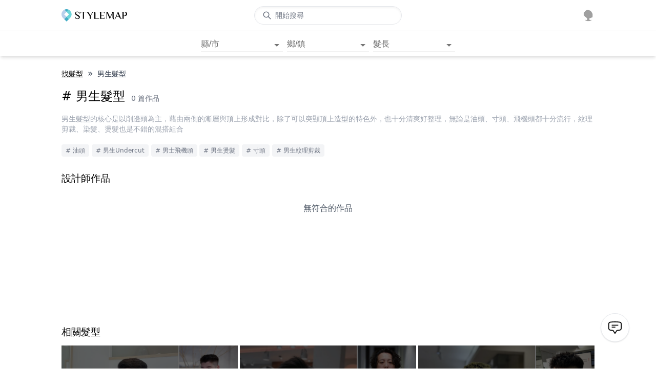

--- FILE ---
content_type: text/html
request_url: https://fraud.tappaysdk.com/ddca/iframe?%7B%22appKey%22%3A%22jau4yYtHIO4KMNekhQr9r8KzrdU8aoHK91GgSKCq%22%2C%22appID%22%3A%2210776%22%2C%22serverType%22%3A%22production%22%2C%22hostname%22%3A%22style-map.com%22%2C%22origin%22%3A%22https%3A%2F%2Fstyle-map.com%22%2C%22referrer%22%3A%22%22%2C%22href%22%3A%22https%3A%2F%2Fstyle-map.com%2Fstyle%2F4982%22%2C%22port%22%3A%22%22%2C%22protocol%22%3A%22https%3A%22%2C%22sdk_version%22%3A%22v5.17.0%22%2C%22mode%22%3A%22production%22%7D
body_size: 170
content:
<!DOCTYPE html>
<html lang="en">
<head>
    <meta charset="UTF-8">
    <meta name="viewport" content="width=device-width, initial-scale=1.0">
    <title>TapPay DDCA</title>
    <!-- <script src="https://websdk.cherrix.co/ddca-sdk.js"></script> -->
    <script src="/ddca/js"></script>
</head>
<body>
    
</body>
</html>

--- FILE ---
content_type: application/javascript; charset=UTF-8
request_url: https://cdn-next.style-map.com/_next/static/chunks/pages/index-e0b3ac574ec94d9f.js
body_size: 4116
content:
(self.webpackChunk_N_E=self.webpackChunk_N_E||[]).push([[5405],{75160:function(e,t,s){"use strict";var n=s(95318);t.Z=void 0;var r=n(s(64938)),a=s(85893),i=(0,r.default)((0,a.jsx)("path",{d:"M14.43 10 12 2l-2.43 8H2l6.18 4.41L5.83 22 12 17.31 18.18 22l-2.35-7.59L22 10z"}),"StarRate");t.Z=i},97873:function(e,t,s){"use strict";s.d(t,{Z:function(){return r}});var n=s(85893);function r(e){var t=e.title,s=e.subtitle,r=e.src,a=e.children,i=e.center,c=e.type,l=void 0===c?"cover":c;return(0,n.jsxs)("div",{className:"md:h-screen max-h-[30rem] relative",children:[(0,n.jsx)("div",{className:"absolute inset-0 -z-1",children:(0,n.jsx)(C.Image,{className:"w-full h-full",type:l,src:r})}),(0,n.jsx)("div",{className:"bg-black/20 h-full",children:(0,n.jsxs)("div",{className:"container flex h-full items-center",children:[(0,n.jsx)("div",{className:"flex-1 text-white",children:(0,n.jsxs)("div",{className:"py-24 text-center text-shadow-lg",children:[(0,n.jsx)("div",{className:"text-2xl pb-2 md:text-3xl",children:t}),(0,n.jsx)("div",{className:"text-2xl md:text-3xl",children:s}),(0,n.jsx)("div",{className:cn("translate-y-8",{hidden:!i}),children:a})]})}),!i&&a]})})]})}},25459:function(e,t,s){"use strict";s.d(t,{Z:function(){return a}});var n=s(75160),r=s(85893);function a(e){var t=e.stylist,s=e.userBookingDic,a=e.bookingSuccessCallback,l=e.updateCallback,o=e.serviceCategory,d=useI18n(),u=t.user,m=t.usedQuota,x=t.services,f=t.studio,p=t.minDiscountRatio,v=c(u.id,s,m,x,o,p,d),g=v.btnDisable,j=v.tags,N=v.btnText,y=v.currentDiscount,b=v.otherDiscountDic,w=i(m),k=y.originPrice,D=y.price,I=y.labelText;return(0,r.jsx)("div",{className:"hover:bg-gray-100 cursor-pointer",onClick:function(){return h.openEventStylist({userId:u.id,studioId:f.id,btnDisable:g,btnText:N,labelText:I,remainQuotaLabel:w,currentDiscount:y,otherDiscountDic:b,callback:a,updateCallback:l})},children:(0,r.jsxs)("div",{className:"container flex pb-4 flex-wrap",children:[(0,r.jsxs)("div",{className:"flex-1",children:[(0,r.jsxs)("div",{className:"flex flex-wrap",children:[(0,r.jsx)("div",{className:"shrink-0 pt-5 md:mt-1",children:(0,r.jsx)(C.Image,{src:t.user.avatar,className:"w-16 h-16 mr-1 md:mr-2 md:w-24 md:h-24 lg:w-28 lg:h-28 rounded-full"})}),(0,r.jsxs)("div",{className:"flex-1 space-y-[0.15rem] pt-5 px-2 md:space-y-1 lg:space-y-2",children:[(0,r.jsxs)("div",{children:[(0,r.jsxs)("div",{className:"flex items-center justify-between space-x-1 md:justify-start md:space-x-2",children:[(0,r.jsx)("div",{className:"font-medium md:mt-2 lg:mt-4",children:t.user.name}),!!I&&(0,r.jsx)("div",{className:"py-1 px-2 tracking-widest text-white bg-gray-600 rounded-[4px] text-xs md:mt-2 lg:mt-4",children:I})]}),(0,r.jsx)("div",{className:"text-sm tracking-wider text-gray-700 line-clamp-1 pb-1 md:pb-0 pt-1 lg:pt-2",children:f.address})]}),(0,r.jsxs)("div",{className:"flex md:flex-wrap",children:[(0,r.jsx)("div",{className:"md:w-full",children:(0,r.jsxs)("div",{className:"shrink-0 flex items-center text-gray-700 space-x-1 mr-2",children:[(0,r.jsx)("span",{className:"text-yellow-400 -translate-y-0.5 text-sm",children:(0,r.jsx)(n.Z,{fontSize:"inherit"})}),(0,r.jsxs)("span",{className:"text-xs",children:[t.$rating," (",d("page:userId.ratingCount",{count:t.$ratingCount}),")"]})]})}),(0,r.jsxs)("div",{className:"flex items-center md:mt-2 tracking-wider",children:[(0,r.jsxs)("div",{className:"text-cyan-800 text-[1.05rem] font-medium hidden md:block",children:["NT$",D]}),(0,r.jsxs)("div",{className:"text-gray-400 line-through ml-2 text-sm hidden md:block",children:["$",k]})]})]}),(0,r.jsx)("div",{className:"hidden md:block",children:(0,r.jsx)("div",{className:"text-xs flex flex-wrap items-center tracking-widest",children:j.map((function(e){return(0,r.jsx)("div",{className:"py-1 px-2 mr-2 bg-gray-100 text-gray-500 rounded-[4px]",children:e},e)}))})})]})]}),(0,r.jsxs)("div",{className:"px-1 pt-1 flex items-center md:hidden",children:[(0,r.jsxs)("div",{className:"flex items-center flex-1 tracking-wider",children:[(0,r.jsxs)("div",{className:"text-cyan-800 font-medium line-clamp-1",children:["NT$",D]}),(0,r.jsxs)("div",{className:"text-gray-400 line-through text-sm ml-1 line-clamp-1",children:["$",k]})]}),(0,r.jsx)("div",{className:"text-xs flex flex-wrap items-center tracking-widest",children:j.map((function(e){return(0,r.jsx)("div",{className:"py-1 px-2 ml-2 bg-gray-100 text-gray-500 rounded-[4px]",children:e},e)}))})]})]}),(0,r.jsx)("div",{className:"w-full md:w-1/2 shrink-0 py-3 flex",children:t.customCovers.map((function(e){return(0,r.jsx)("div",{className:"w-1/3 px-1 lg:px-2",children:(0,r.jsx)("div",{children:(0,r.jsx)(C.Image,{src:e.coverUrl,className:"pt-[133%] rounded-[5px] shadow"})})},e.postId)}))})]})})}var i=function(){return""},c=function(e,t,s,n,r,a,c){var o=store.stylistEventRuleDic;if(!t)return l(o.newUser,i(s),s,n,r,a,c);var d=t[e];if(!d)return l(o.newCustomer,i(s),s,n,r,a,c);if(d[2]){var u=l(o.newCustomer,"\u5df2\u9ad4\u9a57",s,n,r,a,c);return{btnDisable:!0,tags:u.tags,btnText:"\u5df2\u9ad4\u9a57",currentDiscount:u.currentDiscount,otherDiscountDic:u.otherDiscountDic}}var m=l(o.newCustomer,"\u5df2\u9810\u7d04",s,n,r,a,c);return{btnDisable:!0,tags:m.tags,btnText:"\u5df2\u9810\u7d04",currentDiscount:m.currentDiscount,otherDiscountDic:m.otherDiscountDic}},l=function(e,t,s,n,r,a,i){for(var c=null,l={},d=[],u=function(u){var m=e[u],x=m.quota,h=m.haircutRatio,f=m.othersRatio;return s>=x?"continue":(d=[],n.forEach((function(e){var s=e.service,n=e.minPrice,u=e.maxPrice,m=store.stylistEventServiceIdDic[s.id];if(m){var x=Math.max("haircut"===m?h:f,a),p=Math.ceil(n*x),v=Math.ceil(u*x),g=i("common:service.category.".concat(m)),j="".concat(g).concat(10*x,"\u6298"),N=o(n,u),y=o(p,v),b="".concat(i("common:originalPrice"),": ").concat(getPriceRangeText(n,u,i)),w=getPriceRangeText(p,v,i),k="".concat(10*x).concat(i("common:discount.discountType.priceOff")),D=s.name,C=function(e,t){switch(e){case"haircut":return"\u6d17\u526a".concat(10*t,"\u6298");case"dye":case"perm":return"\u67d3\u71d9".concat(10*t,"\u6298");case"nail":return"\u7f8e\u7532".concat(10*t,"\u6298");default:return""}}(m,x);d.includes(C)||d.push(C);var I={tag:j,originPrice:N,price:y,labelText:t,title:D,originalRange:b,range:w,discountRatio:k};m!==r?l[m]=I:c=I}})),c?{v:{btnDisable:!1,tags:d,btnText:"\u7acb\u5373\u5831\u540d",currentDiscount:c,otherDiscountDic:l}}:"break")},m=0;m<e.length;m+=1){var x=u(m);if("continue"!==x){if("break"===x)break;if("object"===typeof x)return x.v}}return{btnDisable:!0,tags:d,btnText:"\u672a\u958b\u653e",currentDiscount:c={tag:"\u672a\u958b\u653e",originPrice:"NA",price:"NA",labelText:t},otherDiscountDic:l}},o=function(e,t){if(e<0)return t.format();var s=e.format();return e!==t?"".concat(s,"\u8d77"):s}},24157:function(e,t,s){"use strict";s.d(t,{Z:function(){return r}});var n=s(85893);function r(e){var t=e.tags,s=useI18n();return(0,n.jsxs)("div",{className:"md:container md:mb-12",children:[(0,n.jsx)("div",{className:"text-[1.2rem] md:text-[1.5rem] font-medium py-10 text-center md:text-left",children:"\u767c\u73fe\u4e0b\u4e00\u6b21\u7684\u9aee\u578b\u9748\u611f"}),(0,n.jsx)("div",{className:"grid gap-[2px] md:gap-1 grid-cols-2 md:grid-cols-3",children:t.map((function(e){return(0,n.jsx)(a,{tag:e},e.id)}))}),(0,n.jsx)("div",{className:"text-center py-5",children:(0,n.jsx)(C.Link,{href:h.path.styles(),children:(0,n.jsx)(C.Button,{className:"w-[20rem]",children:s("common:readMore")})})})]})}var a=function(e){var t,s,r,a=e.tag,i=function(e){var t=e.src,s=e.alt,r=e.className;return t?(0,n.jsx)(C.Image,{src:t,className:r,alt:s}):(0,n.jsx)("div",{className:cn("bg-gray-100",r)})};return(0,n.jsxs)("div",{className:"relative",children:[(0,n.jsxs)("div",{className:"flex space-x-[1px] md:space-x-[2px]",children:[(0,n.jsx)("div",{className:"flex-[2_0_0%] m-0",children:i({src:null===(t=a.covers[0])||void 0===t?void 0:t.firstPhoto.url,className:"pt-[100%]",alt:a.name})}),(0,n.jsxs)("div",{className:"flex-1 flex flex-col space-y-[1px] md:space-y-[2px]",children:[i({src:null===(s=a.covers[1])||void 0===s?void 0:s.firstPhoto.url,className:"pt-[100%]",alt:a.name}),i({src:null===(r=a.covers[2])||void 0===r?void 0:r.firstPhoto.url,className:"pt-[100%]",alt:a.name})]})]}),(0,n.jsx)(C.Link,{href:h.path.style({id:a.id}),noUnderline:!0,className:"absolute inset-0 bg-black/50 text-white flex items-center justify-center text-[1.4rem] opacity-100 hover:backdrop-blur-sm hover:bg-black/70 transition-all",children:(0,n.jsxs)("div",{className:"line-clamp-1",children:["# ",a.name]})})]})}},96940:function(e,t,n){"use strict";n.r(t),n.d(t,{__N_SSG:function(){return j},default:function(){return N}});var r=n(97873),a=n(85893);function i(){var e=useI18n();return(0,a.jsx)(r.Z,{src:cdn("next/hero/root-1.jpg"),title:e("page:referralCode.hero.title"),subtitle:e("page:referralCode.hero.subtitle")})}function c(){var e=useI18n();return(0,a.jsxs)("div",{className:"mt-2 md:container mb-5 md:mb-10",children:[(0,a.jsx)("div",{className:"text-[1.2rem] md:text-[1.5rem] font-medium py-10 text-center md:text-left",children:"\u5c0b\u627e\u9019\u4e00\u6b21\u7684\u512a\u8cea\u670d\u52d9"}),(0,a.jsx)("div",{className:"space-y-12 flex flex-col sm:px-3 md:px-0",children:(0,a.jsx)(l,{src:cdn("next/referral-code/sinliya.jpg"),href:h.path.studioEvents(),t:e,title:e("common:mutualBenefit.title"),paragraph:e("common:mutualBenefit.description")})})]})}var l=function(e){var t=e.src,s=e.href,n=e.title,r=e.paragraph,i=e.t;return(0,a.jsxs)("div",{className:"flex-1 block flex sm:space-x-6 flex-col sm:flex-row lg:space-x-8",children:[(0,a.jsx)("div",{className:"cursor-pointer",children:(0,a.jsx)(C.Link,{href:s,children:(0,a.jsx)(C.Image,{className:"aspect-w-16 aspect-h-9 shadow-md sm:min-w-[20rem] lg:min-w-[25rem]",src:t})})}),(0,a.jsxs)("div",{className:"px-6 sm:px-0 py-3 lg:mt-3",children:[(0,a.jsx)("div",{className:"py-3 lg:py-4",children:(0,a.jsx)("div",{className:"text-xl sm:text-[1.3rem] md:text-2xl font-medium",children:n})}),(0,a.jsx)("p",{className:"font-light",dangerouslySetInnerHTML:{__html:r}}),(0,a.jsx)("div",{className:"mt-3",children:(0,a.jsx)(C.Link,{href:s,children:(0,a.jsx)(C.Button,{children:i("common:readMore")})})})]})]})},o=n(24157),d=n(30266),u=n(809),m=n.n(u),x=n(25459),f=n(53570);function p(e){var t=e.stylists,n=useI18n(),r=useCurrent(),i=r.user,c=r.ws,l=useStatic({userBookingDic:null}),o=l.state,u=l.mutate;useEffect((function(){g()}),[i]),useEffect((function(){return p(),v}),[c]);var p=function(){1===(null===c||void 0===c?void 0:c.readyState)&&c.send(JSON.stringify({stylistEvent:"connect"}))},v=function(){1===(null===c||void 0===c?void 0:c.readyState)&&c.send(JSON.stringify({stylistEvent:"disconnect"}))};s.UsedQuotaUpdate=function(e){var s=e.stylistId,n=e.usedQuota,r=t.find((function(e){return e.id==s}));r&&r.usedQuota!==n&&(r.usedQuota=n,u())};var g=function(){var e=(0,d.Z)(m().mark((function e(){var t;return m().wrap((function(e){for(;;)switch(e.prev=e.next){case 0:if(i){e.next=2;break}return e.abrupt("return",u({userBookingDic:null}));case 2:return e.next=4,(0,f.Z)();case 4:if((t=e.sent).length){e.next=7;break}return e.abrupt("return",u({userBookingDic:null}));case 7:o.userBookingDic=t.reduce((function(e,t){var s=t.state,n=t.stylistUserId;return e[n]||(e[n]={}),e[n][s]=!0,e}),{}),u();case 9:case"end":return e.stop()}}),e)})));return function(){return e.apply(this,arguments)}}(),j=function(e,s){var n=t.find((function(t){return t.id==e}));n&&n.usedQuota!==s&&(n.usedQuota=s,u())};return(0,a.jsxs)("div",{className:"mt-2 mb-5",children:[(0,a.jsx)("div",{className:"md:container text-[1.2rem] md:text-[1.5rem] font-medium pt-10 pb-6 text-center md:text-left",children:"\u9650\u91cf\u9ad4\u9a57\u6d3b\u52d5"}),t.map((function(e){return(0,a.jsx)(x.Z,{stylist:e,userBookingDic:o.userBookingDic,bookingSuccessCallback:g,updateCallback:j,serviceCategory:"haircut"},e.id)})),(0,a.jsx)("div",{className:"text-center pb-5",children:(0,a.jsx)(C.Link,{href:h.path.stylistEvents(),children:(0,a.jsx)(C.Button,{className:"w-[20rem]",children:n("common:readMore")})})})]})}var v=n(94848);function g(e){var t=e.initData;return(0,a.jsxs)("div",{children:[(0,a.jsx)(i,{}),(0,a.jsx)(c,{}),(0,a.jsx)(p,{stylists:t.stylists}),(0,a.jsx)(o.Z,{tags:t.tags}),(0,a.jsx)("div",{className:"bg-gray-50",children:(0,a.jsx)(v.Z,{})})]})}var j=!0;function N(e){var t=useI18n(),s=t.seo.title("root"),n=t("seo:root.description"),r=h.path.full.root();return(0,a.jsxs)(a.Fragment,{children:[(0,a.jsxs)(C.Head,{children:[h.seo({title:s,description:n}),h.ldjson({"@context":"http://schema.org/","@type":"WebSite",url:r,name:"StyleMap",author:{sameAs:["https://www.facebook.com/stylemappage","https://www.instagram.com/stylemap_official","https://www.youtube.com/channel/UC1aaEXUQV-HWYokTNAejL-A"],"@type":"Organization"}}),h.ldjson({"@context":"http://schema.org/","@type":"FAQPage","@id":r,headline:s,mainEntity:[{"@type":"Question",name:t("seo:faq.question1"),acceptedAnswer:{"@type":"Answer",text:t("seo:faq.answer1",{url:r})}},{"@type":"Question",name:t("seo:faq.question2"),acceptedAnswer:{"@type":"Answer",text:t("seo:faq.answer2",{url:r})}}]})]}),(0,a.jsx)(g,{initData:e})]})}},53570:function(e,t,s){"use strict";s.d(t,{Z:function(){return c}});var n=s(30266),r=s(809),a=s.n(r),i="\nquery UserBookingRecords {\n    userBookingRecords {\n      state\n      stylistUserId\n    }\n  }\n";function c(){return l.apply(this,arguments)}function l(){return(l=(0,n.Z)(a().mark((function e(){var t,s;return a().wrap((function(e){for(;;)switch(e.prev=e.next){case 0:return e.next=2,request(i);case 2:return t=e.sent,s=t.userBookingRecords,e.abrupt("return",s);case 5:case"end":return e.stop()}}),e)})))).apply(this,arguments)}},78581:function(e,t,s){(window.__NEXT_P=window.__NEXT_P||[]).push(["/",function(){return s(96940)}])}},function(e){e.O(0,[3353,5772,4848,9774,2888,179],(function(){return t=78581,e(e.s=t);var t}));var t=e.O();_N_E=t}]);
//# sourceMappingURL=index-e0b3ac574ec94d9f.js.map

--- FILE ---
content_type: application/javascript; charset=UTF-8
request_url: https://cdn-next.style-map.com/_next/static/chunks/2743.35c5ad033ca49162.js
body_size: 60820
content:
"use strict";(self.webpackChunk_N_E=self.webpackChunk_N_E||[]).push([[2743],{17057:function(e,t,n){n.d(t,{Z:function(){return s}});var r=n(85893);function s(){var e=useI18n();return(0,r.jsxs)("div",{className:"p-5",children:[(0,r.jsxs)("div",{className:"border-b py-5",children:[(0,r.jsxs)("div",{className:"flex items-center space-x-2",children:[(0,r.jsx)("div",{children:(0,r.jsx)(C.Image,{src:cdn("images/badge/guarantee256.png"),className:"w-8 h-8",alt:""})}),(0,r.jsx)("div",{className:"py-3 text-[1.4rem] font-medium",children:e("common:guarantee.detailTitle")})]}),(0,r.jsx)("div",{className:"py-1 font-light",children:e("common:guarantee.detailDesc")})]}),(0,r.jsx)("div",{className:"py-5",children:e("common:guarantee.details").map((function(e){var t=e.title,n=e.description;return(0,r.jsxs)("div",{children:[(0,r.jsx)(a,{children:t}),(0,r.jsx)(i,{children:n})]},t)}))})]})}var a=function(e){var t=e.children;return(0,r.jsx)("div",{className:"py-1 text-[1.1rem] font-medium",children:t})},i=function(e){var t=e.children;return(0,r.jsx)("div",{className:"text-gray-800 font-light pb-5",children:t})}},73657:function(e,t,n){n.d(t,{Z:function(){return l}});var r=n(30266),s=n(809),a=n.n(s),i="\n  query VendorProductOrders($userId: ID) {\n    vendorProductOrders(userId: $userId) {\n      id\n      amount\n      checkoutAt\n      discount\n      discountTag\n      vendorProductReceipts {\n        amount\n      }\n      orderBuyerInfo {\n        name\n        phone\n        studio\n        address\n        studioId\n      }\n    }\n  }\n";function o(e){return c.apply(this,arguments)}function c(){return(c=(0,r.Z)(a().mark((function e(t){var n,r,s;return a().wrap((function(e){for(;;)switch(e.prev=e.next){case 0:return n=t.userId,e.next=3,request(i,{userId:n});case 3:return r=e.sent,s=r.vendorProductOrders,e.abrupt("return",s.map((function(e){var t=e.vendorProductReceipts.sum((function(e){return e.amount}));return e.amountText=0===e.amount?"".concat((t-e.discount).currency()," (\u7f8e\u914d\u4ee3\u588a)"):e.amount.currency(),e.discountTag&&!e.discount&&(e.amountText=e.discountTag),e})));case 6:case"end":return e.stop()}}),e)})))).apply(this,arguments)}var u=n(85893);function l(e){var t=e.userId,n=e.callback,s=useI18n(),i=useStatic({records:[],fetching:!0}),c=i.state,l=i.mutate;useEffect((0,r.Z)(a().mark((function e(){return a().wrap((function(e){for(;;)switch(e.prev=e.next){case 0:return e.next=2,o({userId:t});case 2:c.records=e.sent,c.fetching=!1,l();case 5:case"end":return e.stop()}}),e)}))),[]);return(0,u.jsxs)(u.Fragment,{children:[(0,u.jsx)(d,{className:"font-bold text-sm px-5",values:[s("page:vendorProductReceipts.date"),s("page:vendorProductReceipts.amount"),s("page:vendorProductReceipts.detail")]}),(0,u.jsx)(p,{}),(0,u.jsxs)("div",{className:"flex-1 overflow-scroll text-sm pb-5 px-5",children:[c.records.map((function(e){return(0,u.jsx)(d,{className:"font-medium",values:[e.checkoutAt.ymd(),e.amountText,(0,u.jsx)("div",{onClick:function(){return function(e){h.openVendorProductReceiptDetail(e,t,n)}(e)},className:"border-gray-500 border-[0.125rem] rounded-[4px] px-[5px] py-[1px] cursor-pointer text-gray-600",children:(0,u.jsx)(Icon.Detail,{className:"w-4 h-4 text-gray-500"})},"detail")]},e.id)})),c.fetching?(0,u.jsx)("div",{className:"py-5",children:(0,u.jsx)(C.Loading,{})}):c.records.length?void 0:(0,u.jsx)("div",{className:"py-5 text-center text-gray-600",children:s("page:vendorProductReceipts.noRecords")})]})]})}var d=function(e){var t=e.values,n=e.className;return(0,u.jsxs)("div",{className:cn("flex space-x-3 items-center py-5",n),children:[(0,u.jsx)("div",{className:"flex-1",children:t[0]}),(0,u.jsx)("div",{className:"flex-1 text-center",children:t[1]}),(0,u.jsx)("div",{className:"min-w-[15%] flex justify-end text-right",children:t[2]})]})},p=function(){return(0,u.jsx)("div",{className:"border-b"})}},72743:function(e,t,n){n.r(t),n.d(t,{default:function(){return Sc}});var r=n(92809),a=n(159),i=n(85893);function o(e,t){var n=Object.keys(e);if(Object.getOwnPropertySymbols){var r=Object.getOwnPropertySymbols(e);t&&(r=r.filter((function(t){return Object.getOwnPropertyDescriptor(e,t).enumerable}))),n.push.apply(n,r)}return n}function c(e){for(var t=1;t<arguments.length;t++){var n=null!=arguments[t]?arguments[t]:{};t%2?o(Object(n),!0).forEach((function(t){(0,r.Z)(e,t,n[t])})):Object.getOwnPropertyDescriptors?Object.defineProperties(e,Object.getOwnPropertyDescriptors(n)):o(Object(n)).forEach((function(t){Object.defineProperty(e,t,Object.getOwnPropertyDescriptor(n,t))}))}return e}function u(e){var t=(0,a.Z)({},e);return(0,i.jsx)("div",{className:"my-6",children:(0,i.jsx)(C.Button,c({fullWidth:!0},t))})}var l=n(79903),d=n(85731);var p=function(e){return"phone"===e.mode?f:v},m=function(e){var t=e.mode,n=e.toggleMode,r={email:{Icon:d.Z,text:"panel:auth.phoneLogin"},phone:{Icon:l.Z,text:"panel:auth.emailLogin"}},s=useI18n(),a=r[t],o=a.Icon,c=a.text;return(0,i.jsxs)(u,{variant:"outlined",onClick:n,children:[(0,i.jsx)(o,{fontSize:"smail",className:"absolute left-3"}),s(c)]})},f=function(e){var t=e.phoneCodes,n=e.form,r=e.formLogin,s=e.t;return(0,i.jsxs)(i.Fragment,{children:[(0,i.jsx)(C.ComboBoxForm,{center:!0,form:n,field:"phoneCode",disableClearable:!0,options:t,label:s("panel:auth.location")}),(0,i.jsx)(C.InputForm,{label:s("panel:auth.phone"),form:n,field:"phone",onEnter:r,fullWidth:!0,center:!0}),(0,i.jsx)(u,{uid:"auth.login",variant:"main",check:n,onClick:r,children:s("panel:auth.continue")})]})},v=function(e){var t=e.form,n=e.formLogin,r=e.t;return(0,i.jsxs)(i.Fragment,{children:[(0,i.jsx)(C.InputForm,{type:"email",label:r("panel:auth.email"),form:t,field:"email",fullWidth:!0,center:!0}),(0,i.jsx)(C.InputForm,{type:"password",label:r("panel:auth.password"),form:t,field:"password",fullWidth:!0,center:!0}),(0,i.jsx)(u,{uid:"auth.login",variant:"main",check:t,onClick:n,children:r("panel:auth.continue")})]})},x=n(91164),y=n(80087),g=n(3023),b=n(30438),j=n(85637),k=["Icon"];function w(e,t){var n=Object.keys(e);if(Object.getOwnPropertySymbols){var r=Object.getOwnPropertySymbols(e);t&&(r=r.filter((function(t){return Object.getOwnPropertyDescriptor(e,t).enumerable}))),n.push.apply(n,r)}return n}function P(e){for(var t=1;t<arguments.length;t++){var n=null!=arguments[t]?arguments[t]:{};t%2?w(Object(n),!0).forEach((function(t){(0,r.Z)(e,t,n[t])})):Object.getOwnPropertyDescriptors?Object.defineProperties(e,Object.getOwnPropertyDescriptors(n)):w(Object(n)).forEach((function(t){Object.defineProperty(e,t,Object.getOwnPropertyDescriptor(n,t))}))}return e}var N=function(e){var t=e.children,n=e.Icon;return(0,i.jsxs)("div",{className:"flex min-h-[4.5rem]",children:[(0,i.jsx)("div",{className:"w-7 relative",children:(0,i.jsx)(n,{className:"absolute top-5",fontSize:"small"})}),t]})},I=function(e){var t=e.Icon,n=(0,x.Z)(e,k);return(0,i.jsx)(N,{Icon:t,children:(0,i.jsx)(C.InputForm,P({variant:"standard",fullWidth:!0},n))})},S=n(21023),O=n(60873),B=n(65464);var $=n(40037),D=n(30266),T=n(809),Z=n.n(T),M="\n  mutation($input: LoginInput!) {\n    login(input: $input) {\n      user {\n        name\n      }\n    }\n  }\n";function R(e){return A.apply(this,arguments)}function A(){return(A=(0,D.Z)(Z().mark((function e(t){var n,r,s;return Z().wrap((function(e){for(;;)switch(e.prev=e.next){case 0:return n=(0,a.Z)({},t),e.next=3,request(M,{input:n});case 3:return r=e.sent,s=r.login,e.abrupt("return",s.user);case 6:case"end":return e.stop()}}),e)})))).apply(this,arguments)}var U="\n  mutation($input: RegisterInput!) {\n    register(input: $input) {\n      user {\n        name\n      }\n    }\n  }\n";function q(e){return F.apply(this,arguments)}function F(){return(F=(0,D.Z)(Z().mark((function e(t){var n,r,s;return Z().wrap((function(e){for(;;)switch(e.prev=e.next){case 0:return n=(0,a.Z)({},t),e.next=3,request(U,{input:n});case 3:return r=e.sent,s=r.register,e.abrupt("return",s.user);case 6:case"end":return e.stop()}}),e)})))).apply(this,arguments)}function E(){var e=useStatic({step:"login",previousSteps:[],isOldUser:!1,phone:"",action:null,codeExpiredAt:null,resendPhoneCode:null,registerForm:{}}),t=e.state,n=e.mutate,r=useI18n(),s=useCurrent().refreshCurrent,a=usePanel(),i=function(){n({step:"login",previousSteps:[]})},o=r("login"===t.step?"panel:auth.loginOrRegister":"phoneCode"===t.step?"panel:auth.pleaseEnterPhoneCode":t.isOldUser?"panel:auth.continuePhoneValidate":"common:register",{phone:t.phone}),c=!!t.previousSteps.length,u=function(e){"phoneCode"===e&&mkt.authPhoneCode(),n({step:e,previousSteps:[].concat((0,$.Z)(t.previousSteps),[t.step])})},l=function(e){var t=e.name;$alert(r("panel:auth.welcomeBack",{name:t})),s(),a.close("auth"),i()},d=function(e){var t=e.toStep,n=e.loginSuccess,r=e.mutate,s=useI18n(),a=function(){var e=(0,D.Z)(Z().mark((function e(i){var o,c,u,l,d,p,m,f,v,h;return Z().wrap((function(e){for(;;)switch(e.prev=e.next){case 0:return r({action:"login"}),o=function(){if("phone"!==i.type)return i;var e=i.type,t=i.phoneCode,n=i.phone,r=i.password;return{type:e,key:i.key||parseInt(t)+n,password:r}},e.prev=2,e.next=5,R(o());case 5:c=e.sent,u=c.name,n({name:u}),e.next=25;break;case 10:e.prev=10,e.t0=e.catch(2),e.t1=e.t0.code,e.next="auth.noValidatedPhone"===e.t1?15:"auth.phoneCodeIsSending"===e.t1||"auth.phoneNeedCode"===e.t1?21:24;break;case 15:return l=i.phoneCode,d=i.phone,p=e.t0.params,m=p.gender,f=p.name,v=p.email,h=p.token,r({isOldUser:e.t0.params.enabled,registerForm:{phoneCode:l,phone:d,gender:m,name:f,email:v,token:h}}),e.t0.params.enabled&&alert(s("panel:auth.continueRegisterWithPhone")),t("register"),e.abrupt("return");case 21:return r({phone:e.t0.params.phone,codeExpiredAt:e.t0.params.codeExpiredAt,resendPhoneCode:function(){return a({type:"phone",key:e.t0.params.phone})}}),t("phoneCode"),e.abrupt("return");case 24:throw e.t0;case 25:case"end":return e.stop()}}),e,null,[[2,10]])})));return function(t){return e.apply(this,arguments)}}();return a}({onClose:i,toStep:u,loginSuccess:l,mutate:n}),p=function(e){var t=e.mutate,n=e.loginSuccess,r=e.toStep,s=function(){var e=(0,D.Z)(Z().mark((function e(a){var i,o,c,u,l,d,p,m,f,v;return Z().wrap((function(e){for(;;)switch(e.prev=e.next){case 0:return t({action:"register"}),i=a.phoneCode,o=a.phone,c=a.email,u=a.name,l=a.gender,d=a.code,p=a.token,m=a.birthday,f=parseInt(i)+o,e.prev=3,e.next=6,q({phone:f,email:c,name:u,gender:l,token:p,code:d,birthday:m});case 6:v=e.sent,n({name:v.name}),e.next=19;break;case 10:e.prev=10,e.t0=e.catch(3),e.t1=e.t0.code,e.next="auth.phoneCodeIsSending"===e.t1||"auth.phoneNeedCode"===e.t1?15:18;break;case 15:return t({phone:e.t0.params.phone,codeExpiredAt:e.t0.params.codeExpiredAt,resendPhoneCode:function(){return s(a)},registerForm:{phoneCode:i,phone:o,email:c,name:u,gender:l,token:p}}),r("phoneCode"),e.abrupt("return");case 18:throw e.t0;case 19:case"end":return e.stop()}}),e,null,[[3,10]])})));return function(t){return e.apply(this,arguments)}}();return s}({mutate:n,loginSuccess:l,toStep:u});return{state:t,mutate:n,login:d,register:p,toPreviousStep:function(){n({step:t.previousSteps.at(-1),previousSteps:t.previousSteps.slice(0,-1)})},toStep:u,onClose:i,previousAble:c,subtitle:o}}var L=n(49711);function W(e){var t=e.login;return function(){!function(e){var t=e.login,n=useLoading().setLoading,r=function(){var e=(0,D.Z)(Z().mark((function e(r){return Z().wrap((function(e){for(;;)switch(e.prev=e.next){case 0:return n("auth.google"),e.prev=1,e.next=4,t({type:"google",key:r.credential});case 4:return e.prev=4,n(null),e.finish(4);case 7:case"end":return e.stop()}}),e,null,[[1,,4,7]])})));return function(t){return e.apply(this,arguments)}}();useEffect((function(){google.accounts.id.initialize({client_id:"575724338372-beq96gvie9k99kh76m8pj8eb8udj2r50.apps.googleusercontent.com",callback:r}),google.accounts.id.renderButton(document.getElementById("googleSignIn"),{size:"large",width:400})}),[])}({login:t});var e=useState("phone"),n=(0,L.Z)(e,2),r=n[0],s=n[1],a=usePhoneCode().phoneCodes,i=useForm({phoneCode:{value:"886TW"},phone:{rule:"required"}}),o=useForm({email:{rule:"required|email"},password:{rule:"required"}});return{mode:r,toggleMode:function(){s("phone"===r?"email":"phone")},phoneCodes:a,form:"phone"===r?i:o,formLogin:"phone"===r?function(){return t({type:"phone",phoneCode:i.phoneCode.value,phone:i.phone.value})}:function(){return t({type:"email",key:o.email.value,password:o.password.value})}}}}function H(e){var t=e.state,n=e.register;return function(){var e=usePhoneCode().phoneCodes,r=useRouter().locale,s=useI18n(),a=useForm({phoneCode:{rule:"required",value:t.registerForm.phoneCode||"886TW"},phone:{rule:"required",value:t.registerForm.phone},email:{rule:"email",value:t.registerForm.email},name:{rule:"required",value:t.registerForm.name},gender:{rule:"required",value:t.registerForm.gender||"female"},birthday:{value:null}});return{phoneCodes:e,locale:r,submit:function(){var e;return n({phoneCode:a.phoneCode.value,phone:a.phone.value,email:a.email.value,name:a.name.value,gender:a.gender.value,token:t.registerForm.token,birthday:null===(e=a.birthday.value)||void 0===e?void 0:e.ymd()})},genderOptions:[{value:"female",text:s("panel:auth.female")},{value:"male",text:s("panel:auth.male")}],form:a}}}function Q(e,t){var n=Object.keys(e);if(Object.getOwnPropertySymbols){var r=Object.getOwnPropertySymbols(e);t&&(r=r.filter((function(t){return Object.getOwnPropertyDescriptor(e,t).enumerable}))),n.push.apply(n,r)}return n}function z(e){for(var t=1;t<arguments.length;t++){var n=null!=arguments[t]?arguments[t]:{};t%2?Q(Object(n),!0).forEach((function(t){(0,r.Z)(e,t,n[t])})):Object.getOwnPropertyDescriptors?Object.defineProperties(e,Object.getOwnPropertyDescriptors(n)):Q(Object(n)).forEach((function(t){Object.defineProperty(e,t,Object.getOwnPropertyDescriptor(n,t))}))}return e}var V="\n  mutation AskPhoneCall($phone: String!, $token: String) {\n    askPhoneCall(phone: $phone, token: $token)\n  }\n";function K(e,t){return G.apply(this,arguments)}function G(){return(G=(0,D.Z)(Z().mark((function e(t,n){var r,s;return Z().wrap((function(e){for(;;)switch(e.prev=e.next){case 0:return e.next=2,request(V,{phone:t,token:n});case 2:return r=e.sent,s=r.askPhoneCall,e.abrupt("return",s);case 5:case"end":return e.stop()}}),e)})))).apply(this,arguments)}function Y(e){var t=e.state,n=e.login,r=e.register;return function(){var e=useState(!1),s=(0,L.Z)(e,2),a=s[0],i=s[1],o=useState(t.codeExpiredAt.countDown()),c=(0,L.Z)(o,2),u=c[0],l=c[1],d=function(e){var t=e.state,n=e.login,r=e.register,s=useLoading().setLoading;return function(){var e=(0,D.Z)(Z().mark((function e(a){var i;return Z().wrap((function(e){for(;;)switch(e.prev=e.next){case 0:if(6===a.length){e.next=2;break}return e.abrupt("return");case 2:return s("panel.auth.sendPhoneCode"),i=function(){var e=(0,D.Z)(Z().mark((function e(){return Z().wrap((function(e){for(;;)switch(e.prev=e.next){case 0:if("login"!==t.action){e.next=4;break}return e.next=3,n({type:"phone",key:t.phone,password:a});case 3:return e.abrupt("return");case 4:return e.next=6,r(z({code:a},t.registerForm));case 6:case"end":return e.stop()}}),e)})));return function(){return e.apply(this,arguments)}}(),e.prev=4,e.next=7,i();case 7:return e.prev=7,s(null),e.finish(7);case 10:case"end":return e.stop()}}),e,null,[[4,,7,10]])})));return function(t){return e.apply(this,arguments)}}()}({state:t,login:n,register:r}),p=function(){var e=(0,D.Z)(Z().mark((function e(){var n,r,s;return Z().wrap((function(e){for(;;)switch(e.prev=e.next){case 0:return n=t.phone,r=t.registerForm.token,e.next=4,K(n,r);case 4:s=e.sent,$alert(s);case 6:case"end":return e.stop()}}),e)})));return function(){return e.apply(this,arguments)}}();return useEffect((function(){var e=setInterval((function(){var n=t.codeExpiredAt.diff()<0;l(t.codeExpiredAt.countDown()),i(n),n&&clearInterval(e)}),200);return function(){return clearInterval(e)}})),{resendable:a,countDown:u,resendPhoneCode:t.resendPhoneCode,sendPhoneCode:d,phoneCall:p}}}var _=ctx("panelAuth");function J(){return(0,i.jsx)(_.Provider,{value:useStoreFactory(E,{useStepLogin:W,useStepRegister:H,useStepPhoneCode:Y}),children:(0,i.jsx)(ee,{})})}var X={login:function(){var e=(0,useCtx("panelAuth").useStepLogin)(),t=e.mode,n=e.toggleMode,r=e.phoneCodes,s=e.form,a=e.formLogin,o=useI18n(),c=p({mode:t});return(0,i.jsxs)("div",{children:[(0,i.jsx)("div",{className:"pt-3",children:(0,i.jsx)(c,{phoneCodes:r,form:s,formLogin:a,t:o})}),(0,i.jsxs)("div",{className:"my-10 relative",children:[(0,i.jsx)("div",{className:"absolute inset-0 flex items-center","aria-hidden":"true",children:(0,i.jsx)("div",{className:"w-full border-t border-gray-300"})}),(0,i.jsx)("div",{className:"relative flex justify-center text-sm",children:(0,i.jsx)("span",{className:"px-2 bg-white text-gray-500",children:o("panel:auth.or")})})]}),(0,i.jsxs)("div",{children:[(0,i.jsxs)("div",{className:"relative hover:bg-gray-50",children:[(0,i.jsxs)(u,{uid:"auth.google",variant:"outlined",children:[(0,i.jsx)("div",{className:"w-4 h-4 absolute left-3",children:(0,i.jsx)(C.Image,{alt:"Google login",type:"contain",className:"w-4 h-4",src:cdn("google_login.png")})}),o("panel:auth.googleLogin")]}),(0,i.jsx)("div",{className:"opacity-[0.01] z-10 absolute top-0 left-0 right-0 bottom-0",id:"googleSignIn"})]}),(0,i.jsx)(m,{mode:t,toggleMode:n,t:o})]})]})},register:function(){var e=useI18n(),t=(0,useCtx("panelAuth").useStepRegister)(),n=t.phoneCodes,r=t.form,s=t.submit,a=t.genderOptions,o=t.locale;return(0,i.jsxs)("div",{className:"flex-1 overflow-scroll",children:[(0,i.jsx)(N,{Icon:y.Z,children:(0,i.jsx)(C.ComboBoxForm,{fullWidth:!0,variant:"standard",form:r,field:"phoneCode",disableClearable:!0,options:n,label:e("panel:auth.location")})}),(0,i.jsx)(I,{form:r,field:"phone",Icon:d.Z,label:e("panel:auth.phone"),helperText:e("panel:auth.helpTextPhone")}),(0,i.jsx)(I,{form:r,field:"email",Icon:l.Z,label:e("panel:auth.email"),helperText:e("panel:auth.helpTextEmail")}),(0,i.jsx)(I,{form:r,field:"name",Icon:g.Z,label:e("panel:auth.name")}),(0,i.jsx)(N,{Icon:b.Z,children:(0,i.jsx)(C.SelectForm,{label:e("panel:auth.gender"),form:r,field:"gender",options:a})}),(0,i.jsx)(N,{Icon:j.Z,children:(0,i.jsxs)("div",{className:"flex-1",children:[(0,i.jsx)("div",{className:"w-full",children:(0,i.jsx)(C.DatePickerForm,{label:e("panel:auth.birthday"),form:r,field:"birthday",className:"w-full",textColor:"text-black",disableFuture:!0})}),(0,i.jsx)("div",{className:"text-right text-xs text-black/[.6] opacity-50 mt-[-20px]",children:e("panel:auth.helpTextBirthday")})]})}),(0,i.jsxs)("p",{className:"text-[0.7rem] text-gray-500 py-1 text-center tracking-wider",children:[e("panel:auth.aggrementText"),(0,i.jsx)("a",{className:"text-blue-600 underline cursor-pointer hover:text-blue-700",target:"_blank",href:"https://style-map.com/terms?locale=".concat(o),rel:"noreferrer",children:e("panel:auth.aggrement")})]}),(0,i.jsx)("div",{className:"mt-3",children:(0,i.jsx)(C.Button,{variant:"main",check:r,onClick:s,className:"w-full",children:e("panel:auth.aggreAndContinue")})})]})},phoneCode:function(){var e=useI18n(),t=useCtx("panelAuth"),n=t.useStepPhoneCode,r=t.state,s=n(),a=s.countDown,o=s.resendable,c=s.resendPhoneCode,u=s.sendPhoneCode,l=s.phoneCall,d=r.registerForm.token;return(0,i.jsxs)("div",{children:[(0,i.jsxs)("div",{className:"flex min-h-[4.5rem] mx-auto max-w-xs",children:[(0,i.jsx)("div",{className:"w-7 relative",children:(0,i.jsx)(O.Z,{className:"absolute top-5",fontSize:"small"})}),(0,i.jsx)(C.Input,{label:e("panel:auth.phoneCode"),variant:"standard",onChange:u,center:!0,fullWidth:!0})]}),(0,i.jsxs)("div",{className:"text-center pt-5 text-sm flex items-center mx-auto justify-center",children:[(0,i.jsx)(B.Z,{fontSize:"small"}),(0,i.jsx)("span",{className:"px-1 w-12 inline-block",children:a}),(0,i.jsx)(C.Button,{sx:{fontSize:"0.75rem"},variant:"text",disabled:!o,onClick:c,children:e("panel:auth.resendPhoneCode")})]}),(0,i.jsx)("div",{className:"text-center",children:(0,i.jsxs)("div",{className:"cursor-pointer inline-flex items-center text-sm border-b",onClick:function(){d?confirm(e("panel:auth.phoneCallConfirm",{phone:r.phone}))&&l():l()},children:[(0,i.jsx)("div",{children:e(d?"panel:auth.cannotReceiveCode":"panel:auth.cannotReceiveCodeWithoutToken")}),(0,i.jsx)("div",{className:"rotate-180",children:(0,i.jsx)(S.Z,{fontSize:"inherit"})})]})})]})}},ee=function(){var e=useCtx("panelAuth"),t=e.step,n=e.onClose,r=e.previousAble,s=e.toPreviousStep,a=e.subtitle,o=X[t];return(0,i.jsxs)(C.Panel,{panel:"auth",noPadding:!0,onClose:n,noCloseBtn:r,children:[(0,i.jsx)(C.ButtonIcon,{className:"absolute text-gray-400 pt-2",visible:r,onClick:s,children:(0,i.jsx)(Icon.ChevronLeft,{})}),(0,i.jsxs)("div",{className:"px-10 py-6 w-auto sm:w-[30rem] text-gray-600 select-none flex flex-col",children:[(0,i.jsx)("div",{className:"text-5xl font-serif text-center tracking-wider",children:"StyleMap"}),(0,i.jsx)("div",{className:"py-2 text-center font-bold text-sm text-gray-500",dangerouslySetInnerHTML:{__html:a}}),(0,i.jsx)(o,{})]})]})},te=n(46901);function ne(e,t){var n=Object.keys(e);if(Object.getOwnPropertySymbols){var r=Object.getOwnPropertySymbols(e);t&&(r=r.filter((function(t){return Object.getOwnPropertyDescriptor(e,t).enumerable}))),n.push.apply(n,r)}return n}function re(e){for(var t=1;t<arguments.length;t++){var n=null!=arguments[t]?arguments[t]:{};t%2?ne(Object(n),!0).forEach((function(t){(0,r.Z)(e,t,n[t])})):Object.getOwnPropertyDescriptors?Object.defineProperties(e,Object.getOwnPropertyDescriptors(n)):ne(Object(n)).forEach((function(t){Object.defineProperty(e,t,Object.getOwnPropertyDescriptor(n,t))}))}return e}function se(){var e=useStatic({}),t=e.state,s=e.mutate;n.g.$alert=function(e,n){var a=uuid(),i="error"!==n;if(s((0,r.Z)({},a,{message:e,type:n,key:a,visible:!0,autoClose:i,close:function(){s((0,r.Z)({},a,re(re({},t[a]),{},{visible:!1})))}})),!i)return setTimeout(t[a].close,1e4);setTimeout(t[a].close,3e3)};var a=Object.values(t).map((function(e){var t=e.key,n=e.message,r=e.type,s=e.visible,a=e.close,o=e.autoClose;return(0,i.jsx)(C.Transition,{visible:s,children:(0,i.jsx)("div",{className:"py-1 opacity-95",onClick:a,children:(0,i.jsx)(te.Z,{severity:r,onClose:o?null:a,children:n})})},t)}));return(0,i.jsx)("div",{className:"fixed top-10 left-1/2 transform -translate-x-1/2 px-5 w-full max-w-3xl",style:{zIndex:1e3},children:a})}var ae={changeStep:function(){}};function ie(){return(0,i.jsx)(C.Panel,{noPadding:!0,panel:"phoneUpdate",children:(0,i.jsx)(oe,{})})}var oe=function(){var e=useState("phone"),t=(0,L.Z)(e,2),n=t[0],r=t[1],s=useI18n();ae.changeStep=r;return(0,i.jsxs)("div",{className:"py-5 px-5 max-w-[27rem] sm:px-10 sm:w-[27rem]  mx-auto",children:[(0,i.jsx)("div",{className:"pt-5 pb-12 text-xl font-bold",children:s("panel:phoneUpdate.title")}),"phone"===n?(0,i.jsx)(ue,{changeStep:r}):(0,i.jsx)(le,{})]})},ce=function(){var e=(0,D.Z)(Z().mark((function e(t){var n,r;return Z().wrap((function(e){for(;;)switch(e.prev=e.next){case 0:return n=t.phone,r=t.code,n||(n=ae.phone),"\n    mutation PhoneUpdate($phone: String!, $code: String) {\n      phoneUpdate(phone: $phone, code: $code)\n    }\n  ",e.prev=3,e.next=6,request("\n    mutation PhoneUpdate($phone: String!, $code: String) {\n      phoneUpdate(phone: $phone, code: $code)\n    }\n  ",{phone:n,code:r});case 6:e.next=18;break;case 8:e.prev=8,e.t0=e.catch(3),e.t1=e.t0.code,e.next="auth.phoneNeedCode"===e.t1||"auth.phoneCodeIsSending"===e.t1?13:17;break;case 13:return ae.phone=e.t0.params.phone,ae.codeExpiredAt=e.t0.params.codeExpiredAt,ae.changeStep("phoneCode"),e.abrupt("return");case 17:throw e.t0;case 18:case"end":return e.stop()}}),e,null,[[3,8]])})));return function(t){return e.apply(this,arguments)}}(),ue=function(){var e=useI18n(),t=useForm({phoneCode:{value:"886TW"},phone:{rule:"required"}}),n=usePhoneCode().phoneCodes,r=function(){var e=(0,D.Z)(Z().mark((function e(){var n;return Z().wrap((function(e){for(;;)switch(e.prev=e.next){case 0:return n="".concat(parseInt(t.phoneCode.value)).concat(t.phone.value),e.next=3,ce({phone:n});case 3:case"end":return e.stop()}}),e)})));return function(){return e.apply(this,arguments)}}();return(0,i.jsxs)(i.Fragment,{children:[(0,i.jsx)(C.ComboBoxForm,{form:t,field:"phoneCode",disableClearable:!0,options:n,label:e("panel:auth.location")}),(0,i.jsx)(C.InputForm,{label:e("panel:auth.phone"),form:t,field:"phone",onEnter:r,fullWidth:!0}),(0,i.jsx)(C.Button,{uid:"phoneUpdate.continue",check:t,onClick:r,fullWidth:!0,children:e("panel:auth.continue")})]})},le=function(){var e=useI18n(),t=useLoading().setLoading,n=usePanel().close,r=useState(!1),s=(0,L.Z)(r,2),a=s[0],o=s[1],c=useState(ae.codeExpiredAt.countDown()),u=(0,L.Z)(c,2),l=u[0],d=u[1],p=function(){clearInterval(ae.interval),ae.interval=setInterval((function(){var e=ae.codeExpiredAt.diff()<0;d(ae.codeExpiredAt.countDown()),o(e),e&&clearInterval(ae.interval)}),200)};useEffect((function(){return p(),function(){return clearInterval(ae.interval)}}));var m=function(){var r=(0,D.Z)(Z().mark((function r(s){return Z().wrap((function(r){for(;;)switch(r.prev=r.next){case 0:if(6===s.length){r.next=2;break}return r.abrupt("return");case 2:return t("phoneUpdate.sendPhoneCode"),r.prev=3,r.next=6,ce({code:s});case 6:n("phoneUpdate"),$alert(e("panel:phoneUpdate.success"));case 8:return r.prev=8,t(),r.finish(8);case 11:case"end":return r.stop()}}),r,null,[[3,,8,11]])})));return function(e){return r.apply(this,arguments)}}();return(0,i.jsxs)(i.Fragment,{children:[(0,i.jsxs)("div",{className:"flex min-h-[4.5rem] mx-auto max-w-xs",children:[(0,i.jsx)("div",{className:"w-7 relative",children:(0,i.jsx)(O.Z,{className:"absolute top-5",fontSize:"small"})}),(0,i.jsx)(C.Input,{label:e("panel:auth.phoneCode"),variant:"standard",onChange:m,center:!0,fullWidth:!0})]}),(0,i.jsxs)("div",{className:"text-center pt-5 text-sm flex items-center justify-center",children:[(0,i.jsx)(B.Z,{fontSize:"small"}),(0,i.jsx)("span",{className:"px-1 w-12 inline-block",children:l}),(0,i.jsx)(C.Button,{sx:{fontSize:"0.75rem"},variant:"text",disabled:!a,onClick:(0,D.Z)(Z().mark((function e(){return Z().wrap((function(e){for(;;)switch(e.prev=e.next){case 0:return e.next=2,ce({});case 2:p();case 3:case"end":return e.stop()}}),e)}))),children:e("panel:auth.resendPhoneCode")})]})]})};function de(){var e=useStatic({visible:!1,isStylistEvent:!1,onPaymentMethodChange:null}),t=e.state,n=e.mutate,r=usePaymentMethod(),s=r.method,a=r.selectedCard,o=r.cards,c=r.paymentMethodChange,u=r.isGooglePayReady,l=r.isApplePayReady,d=r.urlQueryParams,p=r.setUrlQueryParams,m=r.refreshConfig,f=r.isPayMethodSupported,v=r.setType;h.openPaymentMethod=function(e,r,s){t.isStylistEvent=s,t.visible=!0,v(r),p(e),n()},useEffect((function(){t.isPayMethodSupported=f,n()}),[f]);var x=function(){t.visible=!1,n()};return(0,i.jsx)(C.Modal,{visible:t.visible,close:x,noPadding:!0,children:function(){if(t.visible)return(0,i.jsx)(pe,{defaultMethod:s,defaultCard:a,cards:o,urlQueryParams:d,paymentMethodChange:c,isGooglePayReady:u,isApplePayReady:l,refreshConfig:m,isPayMethodSupported:f,isStylistEvent:t.isStylistEvent,closePanel:x})}()})}var pe=function(e){var t=e.defaultMethod,n=e.defaultCard,r=e.cards,s=e.urlQueryParams,a=e.paymentMethodChange,o=e.refreshConfig,c=e.isGooglePayReady,u=e.isApplePayReady,l=e.isPayMethodSupported,d=e.closePanel,p=useI18n(),m=useCurrent().user,f=usePanel().open,v=useStatic({method:t,selectCard:n}),x=v.state,y=v.mutate,g=x.method,b=x.selectCard,j=function(e,t){x.method=e,x.selectCard=t,y()},k=function(){return l.bindedCard?r.map((function(e){return(0,i.jsx)(me,{iconAlt:"creditcard",iconClass:"w-10 h-8",iconSrc:e.$imgUrl,iconType:"contain",text:(0,i.jsxs)("div",{children:[(0,i.jsxs)("div",{className:"text-sm",children:["****",e.last4]}),(0,i.jsx)("div",{className:"text-gray-400 text-xs",children:e.bankNameTw})]}),isChecked:(null===b||void 0===b?void 0:b.id)===e.id,onClick:function(){return j("bindedCard",e)}},e.id)})):""},w=function(){return u&&l.applePay?(0,i.jsx)(me,{iconAlt:"Apple Pay",iconClass:"w-10 h-8",iconSrc:cdn("images/apple_pay.png"),iconType:"contain",text:p("panel:paymentMethod.applePay"),isChecked:"applePay"===g,onClick:function(){return j("applePay")}}):""},P=function(){return c&&l.googlePay?(0,i.jsx)(me,{iconAlt:"Google Pay",iconClass:"w-10 h-8",iconSrc:cdn("images/googlePay3.png"),iconType:"contain",text:p("panel:paymentMethod.googlePay"),isChecked:"googlePay"===g,onClick:function(){return j("googlePay")}}):""},N=function(){return m?(0,i.jsx)(me,{iconAlt:"atm",iconClass:"w-10 h-8",iconSrc:cdn("images/atm.png"),iconType:"contain",text:p("panel:paymentMethod.atm"),isChecked:"atm"===g,onClick:function(){return j("atm")}}):""},I=function(){return(0,i.jsx)(me,{iconAlt:"zerocard",iconClass:"w-10 h-7",iconSrc:cdn("images/zerocard.png"),iconType:"contain",text:p("panel:paymentMethod.zerocard"),isChecked:"zerocard"===g,onClick:function(){return j("zerocard")}})},S=function(){return l.payoutPay?(0,i.jsx)(me,{iconAlt:"Payout Pay",iconClass:"w-10 h-8",iconSrc:cdn("svg/logo_no_bg.png"),iconType:"contain",text:p("panel:paymentMethod.payoutPay"),isChecked:"payout"===g,onClick:function(){return j("payout")}}):""},O=function(){return l.linePay?(0,i.jsx)(me,{iconAlt:"LINE Pay",iconClass:"w-10 h-7",iconSrc:cdn("images/line_pay.png"),iconType:"contain",text:p("panel:paymentMethod.linePay"),isChecked:"linePay"===g,onClick:function(){return j("linePay")}}):""},B=function(){return l.plusPay?(0,i.jsx)(me,{iconAlt:"Plus Pay",iconClass:"w-10 h-7",iconSrc:cdn("images/plus_pay.png"),iconType:"contain",text:p("panel:paymentMethod.plusPay"),isChecked:"plusPay"===g,onClick:function(){return j("plusPay")}}):""},$=function(){return l.cash?(0,i.jsx)(me,{iconAlt:"Cash",iconClass:"w-10 h-7",iconSrc:cdn("images/cash_pay.jpg"),iconType:"contain",text:p("panel:paymentMethod.cashPay"),isChecked:"cash"===g,onClick:function(){return j("cash")}}):""};return(0,i.jsxs)("div",{className:"sm:min-w-[22rem] flex flex-col",children:[(0,i.jsx)("div",{className:"text-center py-4 flex-shrink-0",children:p("panel:paymentMethod.title")}),(0,i.jsx)("div",{className:"p-5 sm:p-3 overflow-scroll",children:(0,i.jsxs)("div",{className:"px-5",children:[(0,i.jsx)(S,{}),(0,i.jsx)(w,{}),(0,i.jsx)(P,{}),(0,i.jsx)(k,{}),(0,i.jsx)(O,{}),(0,i.jsx)(B,{}),(0,i.jsx)(I,{}),(0,i.jsx)(N,{}),(0,i.jsx)($,{}),(0,i.jsx)("div",{className:"text-center text-business cursor-pointer pt-5 pb-3",onClick:function(){if(!m)return f("auth");h.openCardCreate({onSuccess:o,urlQueryParams:s})},children:p("panel:paymentMethod.cardCreate")})]})}),(0,i.jsxs)("div",{className:"p-5 pt-0 flex-shrink-0",children:[(0,i.jsx)("div",{className:"relative",children:(0,i.jsx)(C.Blur,{})}),(0,i.jsx)(C.Button,{uid:"paymentMethod.submit",fullWidth:!0,onClick:function(){a(g,b),d()},children:p("panel:paymentMethod.submit")})]})]})},me=function(e){var t=e.iconAlt,n=e.iconClass,r=e.iconSrc,s=e.iconType,a=e.text,o=e.isChecked,c=e.onClick;return(0,i.jsxs)("div",{className:"px-3 border-b flex items-center justify-between cursor-pointer h-[4.5rem]",onClick:c,children:[(0,i.jsxs)("div",{className:"flex items-center space-x-2",children:[(0,i.jsx)(C.Image,{alt:t,className:n,type:s,src:r}),(0,i.jsx)("div",{children:a})]}),(0,i.jsx)(Icon.Check,{className:cn({hidden:!o})})]})},fe="\n  mutation PaymentBindCard($prime: String!, $source: String) {\n    paymentBindCard(prime: $prime, source: $source)\n  }\n";function ve(e,t){return he.apply(this,arguments)}function he(){return(he=(0,D.Z)(Z().mark((function e(t,n){return Z().wrap((function(e){for(;;)switch(e.prev=e.next){case 0:return e.next=2,request(fe,{prime:t,source:n});case 2:case"end":return e.stop()}}),e)})))).apply(this,arguments)}function xe(){var e=useStatic({visible:!1,callback:null}),t=e.state,n=e.mutate,r=function(){var e=(0,D.Z)(Z().mark((function e(t){var n,r,s,a;return Z().wrap((function(e){for(;;)switch(e.prev=e.next){case 0:if(n=t.source,TPDirect.card.getTappayFieldsStatus().canGetPrime){e.next=5;break}return $alert("\u4fe1\u7528\u5361\u8a2d\u5b9a\u932f\u8aa4","error"),e.abrupt("return");case 5:return r=function(){return new Promise((function(e,t){return TPDirect.card.getPrime((function(n){0!==n.status&&($alert(n.msg,"error"),t(n.msg)),e(n.card.prime)}))}))},e.next=8,r();case 8:return s=e.sent,e.prev=9,e.next=12,ve(s,n);case 12:e.next=24;break;case 14:e.prev=14,e.t0=e.catch(9),e.t1=e.t0.code,e.next="payment.need3DAuth"===e.t1?19:23;break;case 19:if(a=e.t0.params.paymentUrl){e.next=22;break}return e.abrupt("return");case 22:window.location=a;case 23:throw e.t0;case 24:case"end":return e.stop()}}),e,null,[[9,14]])})));return function(t){return e.apply(this,arguments)}}();h.openCardCreate=function(){var e=(0,D.Z)(Z().mark((function e(r){var s,a;return Z().wrap((function(e){for(;;)switch(e.prev=e.next){case 0:s=r.onSuccess,a=r.urlQueryParams,t.visible=!0,t.urlQueryParams=a,t.onSuccess=s,n(),mkt.bindCardOpen();case 6:case"end":return e.stop()}}),e)})));return function(t){return e.apply(this,arguments)}}();var s=function(){t.visible=!1,n()};return(0,i.jsx)(C.Modal,{visible:t.visible,close:s,noPadding:!0,children:function(){if(t.visible)return(0,i.jsx)(ye,{urlQueryParams:t.urlQueryParams,onSuccess:t.onSuccess,createCard:r,closePanel:s})}()})}var ye=function(e){var t=e.urlQueryParams,n=e.onSuccess,r=e.createCard,s=e.closePanel,a=useI18n();useEffect((function(){TPDirect.card.setup({fields:{number:{element:o.current,placeholder:a("panel:createCreditCard.cardNo")},expirationDate:{element:c.current,placeholder:a("panel:createCreditCard.monthYear")},ccv:{element:u.current,placeholder:a("panel:createCreditCard.ccv")}},styles:{input:{color:"gray"},"input.ccv":{"font-size":"16px"},"input.expiration-date":{"font-size":"16px"},"input.card-number":{"font-size":"16px"},":focus":{color:"black"},".valid":{color:"black"},".invalid":{color:"red"}},isMaskCreditCardNumber:!0,maskCreditCardNumberRange:{beginIndex:6,endIndex:11}})}),[]);var o=useRef(null),c=useRef(null),u=useRef(null),l=function(){var e=(0,D.Z)(Z().mark((function e(){var n;return Z().wrap((function(e){for(;;)switch(e.prev=e.next){case 0:return n=JSON.stringify(t),e.next=3,r({source:n});case 3:return e.next=5,d();case 5:case"end":return e.stop()}}),e)})));return function(){return e.apply(this,arguments)}}(),d=function(){var e=(0,D.Z)(Z().mark((function e(){return Z().wrap((function(e){for(;;)switch(e.prev=e.next){case 0:n(),s(),mkt.bindCardSuccess();case 3:case"end":return e.stop()}}),e)})));return function(){return e.apply(this,arguments)}}();return(0,i.jsxs)("div",{className:"sm:max-w-[25rem] flex flex-col",children:[(0,i.jsx)("div",{className:"text-center py-4 flex-shrink-0",children:a("panel:createCreditCard.title")}),(0,i.jsxs)("div",{className:"p-5",children:[(0,i.jsx)("div",{ref:o,className:"rounded-md w-full h-10 border border-gray-400 p-2"}),(0,i.jsxs)("div",{className:"flex justify-between space-x-3 pt-6",children:[(0,i.jsx)("div",{ref:c,className:"rounded-md w-full h-10 border border-gray-400 p-2"}),(0,i.jsx)("div",{ref:u,className:"rounded-md w-full h-10 border border-gray-400 p-2"})]}),(0,i.jsx)("p",{className:"text-xs pt-4 pb-2",children:"\u672c\u516c\u53f8\u63a1\u7528\u55ac\u777f\u79d1\u6280TapPay\u91d1\u6d41\u4ea4\u6613\u7cfb\u7d71\uff0c\u6d88\u8cbb\u8005\u5237\u5361\u6642\u76f4\u63a5\u5728\u9280\u884c\u7aef\u7cfb\u7d71\u4e2d\u4ea4\u6613\uff0c\u672c\u516c\u53f8\u4e0d\u6703\u7559\u4e0b\u60a8\u7684\u4fe1\u7528\u5361\u8cc7\u6599\uff0c\u4ee5\u4fdd\u969c\u60a8\u7684\u6b0a\u76ca\uff0c\u8cc7\u6599\u50b3\u8f38\u904e\u7a0b\u63a1\u7528\u56b4\u5bc6\u7684SSL 2048 \u52a0\u5bc6\u6280\u8853\u4fdd\u8b77\uff0c\u8acb\u4f60\u653e\u5fc3\u3002"})]}),(0,i.jsx)("div",{className:"p-5 flex-shrink-0",children:(0,i.jsx)(C.Button,{uid:"createCard.submit",fullWidth:!0,onClick:function(){return l()},children:a("panel:createCreditCard.submit")})})]})};function ge(){var e=useCtx("prepayBooking"),t=e.step,n=e.steps;return(0,i.jsx)("div",{className:"pb-10 pt-4 px-10 border-b",children:(0,i.jsxs)("div",{className:"relative",children:[(0,i.jsx)("div",{className:"pt-[1px] bg-gray-300 top-0 translate-y-1/2"}),(0,i.jsx)("div",{className:"translate-y-1/2 transition-all duration-500 absolute bg-black pt-[1px] top-0 ".concat({category:"w-0",service:"w-1/4",other:"w-2/4",time:"w-3/4",prepay:"w-full"}[t])}),n.map((function(e){return(0,i.jsx)(be,{stepAt:t,step:e,steps:n},e)}))]})})}var be=function(e){var t=e.stepAt,n=e.step,r=e.steps,s=useI18n(),a=r.indexOf(t),o=r.indexOf(n);return(0,i.jsxs)("div",{className:"absolute -top-0.5 ".concat({category:"",service:"left-1/4",other:"left-2/4",time:"left-3/4",prepay:"right-0"}[n]),children:[(0,i.jsx)("div",{className:"transaction-all absolute p-[6px] rounded-full inline-block bg-black opacity-10  -translate-x-1/4 -translate-y-1/4 ".concat(n===t?"scale-100":"scale-0")}),(0,i.jsx)("div",{className:"transaction-all duration-500 absolute p-[3px] rounded-full ".concat(o<=a?"bg-black":"bg-gray-300")}),(0,i.jsx)("div",{className:"absolute -translate-x-1/2  translate-y-4 whitespace-nowrap",children:(0,i.jsx)("div",{className:"translate-x-0.5 ".concat(o<=a?"":"text-gray-300"," text-xs"),children:s({category:"panel:prepayBooking.step.category",service:"panel:prepayBooking.step.service",other:"panel:prepayBooking.step.other",time:"panel:prepayBooking.step.time",prepay:"panel:prepayBooking.step.prepay"}[n])})})]})},je=n(26215);var ke=function(e){var t=e.text,n=e.range,r=e.selectCategory,s=e.t;return(0,i.jsxs)("div",{className:"flex items-center justify-between cursor-pointer hover:bg-gray-50 p-3 border-b",onClick:function(){return r(t)},children:[(0,i.jsxs)("div",{className:"space-y-1",children:[(0,i.jsx)("div",{className:"font-bold",children:s("common:service.category.".concat(t))}),(0,i.jsx)("div",{className:"text-sm",children:n})]}),(0,i.jsx)("div",{children:(0,i.jsx)(je.Z,{})})]})};function we(e,t){var n=Object.keys(e);if(Object.getOwnPropertySymbols){var r=Object.getOwnPropertySymbols(e);t&&(r=r.filter((function(t){return Object.getOwnPropertyDescriptor(e,t).enumerable}))),n.push.apply(n,r)}return n}function Ce(e){for(var t=1;t<arguments.length;t++){var n=null!=arguments[t]?arguments[t]:{};t%2?we(Object(n),!0).forEach((function(t){(0,r.Z)(e,t,n[t])})):Object.getOwnPropertyDescriptors?Object.defineProperties(e,Object.getOwnPropertyDescriptors(n)):we(Object(n)).forEach((function(t){Object.defineProperty(e,t,Object.getOwnPropertyDescriptor(n,t))}))}return e}var Pe=function(e){var t=e.item,n=e.selectService,r=useState(!!t.shouldOpen),s=(0,L.Z)(r,2),a=s[0],o=s[1];return(0,i.jsxs)("div",{className:"cursor-pointer hover:bg-gray-50 p-3 border-b",onClick:function(){return o(!a)},children:[(0,i.jsx)(Ne,{item:t,isActive:a}),(0,i.jsx)("div",{className:cn("transition-all duration-300 overflow-hidden",a?"max-h-[200rem]":"max-h-0"),children:(0,i.jsx)(Ie,{item:t,selectService:n})})]})},Ne=function(e){var t=e.item,n=e.isActive,r=t.$type,s=t.$title,a=t.$originalRange,o=t.$remark,c=t.$range,u=t.isPublish,l=useI18n(),d="stylistService"===r||u?s:"(".concat(l("panel:my.services.unPublish"),") ").concat(s);return(0,i.jsxs)("div",{className:"flex items-center justify-between",children:[(0,i.jsxs)("div",{className:"space-y-1",children:[(0,i.jsx)("div",{className:"font-bold",children:d}),function(){if(a)return(0,i.jsx)("div",{className:"text-gray-400 text-sm line-through",children:a})}(),function(){if(o)return(0,i.jsx)("div",Ce({className:"text-gray-500 text-xs"},o.rawHtml()))}()]}),(0,i.jsx)("div",{className:"flex-1 px-1"}),(0,i.jsx)("div",{className:"text-sm mr-1 shrink-0",children:c}),(0,i.jsx)("div",{children:(0,i.jsx)("div",{className:cn("transition-all",n?"rotate-90":"rotate-0"),children:(0,i.jsx)(je.Z,{})})})]})},Ie=function(e){var t=e.item,n=e.selectService,r=useI18n(),s=t.$serviceTimeText,a=t.description,o=t.hairBrands;return(0,i.jsxs)("div",{className:"space-y-5 py-5",children:[(0,i.jsx)("div",Ce({className:"text-sm"},a.rawHtml())),(0,i.jsx)(Se,{brands:o,t:r}),(0,i.jsxs)("div",{className:"space-y-1",children:[(0,i.jsx)("div",{className:"font-bold text-sm",children:r("panel:prepayBooking.detail.serviceTime")}),(0,i.jsxs)("div",{className:"text-xs",children:[" ",s," "]})]}),(0,i.jsx)("div",{children:(0,i.jsx)(C.Button,{fullWidth:!0,onClick:function(){return n(t)},children:r("panel:prepayBooking.detail.bookTime")})})]})},Se=function(e){var t=e.brands,n=e.t;return null!==t&&void 0!==t&&t.length?(0,i.jsxs)("div",{className:"space-y-1 overflow-scroll",children:[(0,i.jsx)("div",{className:"font-bold text-sm",children:n("panel:prepayBooking.detail.hairBrands")}),(0,i.jsx)("div",{className:"space-y-2",children:t.map((function(e){return(0,i.jsxs)("div",{className:"flex items-center shrink-0",children:[(0,i.jsx)("div",{className:"ml-2 mr-3",children:(0,i.jsx)(C.Image,{className:"w-8 h-8",src:e.url,alt:"logo"})}),(0,i.jsx)("div",{className:"text-xs",children:e.name})]},e.id)}))})]}):null};var Oe=n(29208);var Be=n(61903);var $e=function(e){var t=e.notesChange,n=e.t;return(0,i.jsxs)("div",{className:"pb-2",children:[(0,i.jsx)("div",{className:"font-bold",children:n("panel:prepayBooking.detail.remark")}),(0,i.jsx)("div",{className:"py-3",children:(0,i.jsx)(Be.Z,{fullWidth:!0,multiline:!0,placeholder:n("panel:prepayBooking.detail.option"),onChange:t})})]})},De=n(75771),Te="\n  mutation bookingCreate($input: BookingCreateInput!) {\n    bookingCreate(input: $input)\n  }\n";function Ze(e){return Me.apply(this,arguments)}function Me(){return(Me=(0,D.Z)(Z().mark((function e(t){return Z().wrap((function(e){for(;;)switch(e.prev=e.next){case 0:return e.next=2,request(Te,{input:t});case 2:case"end":return e.stop()}}),e)})))).apply(this,arguments)}var Re=n(67189);var Ae=function(e){var t=e.finalPayment,n=e.paymentMethod,r=e.t;return!t||(!!n||($alert(r("page:common.needMethod"),"error"),!1))},Ue=function(e){return"discount"===e.$type?e.id:0},qe=function(e,t){var n=t.map((function(e){return Fe(e)}));if("discount"!==e.$type)return[Fe(e)].concat((0,$.Z)(n));var r=e.serviceList.map((function(e){return{id:parseInt(e.id),price:0}}));return[].concat((0,$.Z)(r),(0,$.Z)(n))},Fe=function(e){var t=e.minPrice>0?e.minPrice:0;return{id:parseInt(e.service.id),price:t}},Ee="\n  query Config($prepayAmount: Int!, $stylistId: ID!) {\n    prepayPolicy(prepayAmount: $prepayAmount) {\n      title\n      content\n    }\n    depositConfig(stylistId: $stylistId) {\n      remainDeposit\n    }\n  }\n";function Le(e){return We.apply(this,arguments)}function We(){return(We=(0,D.Z)(Z().mark((function e(t){var n,r,s,a,i;return Z().wrap((function(e){for(;;)switch(e.prev=e.next){case 0:return n=t.prepayAmount,r=t.stylistId,e.next=3,request(Ee,{prepayAmount:n,stylistId:r});case 3:return s=e.sent,a=s.prepayPolicy,i=s.depositConfig,e.abrupt("return",{prepayPolicy:a,depositConfig:i});case 7:case"end":return e.stop()}}),e)})))).apply(this,arguments)}var He="\n  query BookingDurationResolver($input: BookingDurationResolverInput!) {\n    bookingDurationResolver(input: $input)\n  }\n";function Qe(e){return ze.apply(this,arguments)}function ze(){return(ze=(0,D.Z)(Z().mark((function e(t){var n,r;return Z().wrap((function(e){for(;;)switch(e.prev=e.next){case 0:return e.next=2,request(He,{input:t});case 2:return n=e.sent,r=n.bookingDurationResolver,e.abrupt("return",r);case 5:case"end":return e.stop()}}),e)})))).apply(this,arguments)}var Ve=n(53201);function Ke(e,t){var n="undefined"!==typeof Symbol&&e[Symbol.iterator]||e["@@iterator"];if(!n){if(Array.isArray(e)||(n=function(e,t){if(!e)return;if("string"===typeof e)return Ge(e,t);var n=Object.prototype.toString.call(e).slice(8,-1);"Object"===n&&e.constructor&&(n=e.constructor.name);if("Map"===n||"Set"===n)return Array.from(e);if("Arguments"===n||/^(?:Ui|I)nt(?:8|16|32)(?:Clamped)?Array$/.test(n))return Ge(e,t)}(e))||t&&e&&"number"===typeof e.length){n&&(e=n);var r=0,s=function(){};return{s:s,n:function(){return r>=e.length?{done:!0}:{done:!1,value:e[r++]}},e:function(e){throw e},f:s}}throw new TypeError("Invalid attempt to iterate non-iterable instance.\nIn order to be iterable, non-array objects must have a [Symbol.iterator]() method.")}var a,i=!0,o=!1;return{s:function(){n=n.call(e)},n:function(){var e=n.next();return i=e.done,e},e:function(e){o=!0,a=e},f:function(){try{i||null==n.return||n.return()}finally{if(o)throw a}}}}function Ge(e,t){(null==t||t>e.length)&&(t=e.length);for(var n=0,r=new Array(t);n<t;n++)r[n]=e[n];return r}function Ye(e){return _e.apply(this,arguments)}function _e(){return(_e=(0,D.Z)(Z().mark((function e(t){var n,r,s,a,i,o,c,u,l,d,p,m,f,v;return Z().wrap((function(e){for(;;)switch(e.prev=e.next){case 0:if(r=t.state,s=t.nextStep,a=t.selectTimeSlot,i=r.source,o=r.serviceMap,c=r.stylistServices,u=r.isModel,l=i.category,d=i.serviceKey,p=i.otherIds,i.startTime&&(r.startTime=dayjs(i.startTime)),Je(r,l,o)){e.next=6;break}return e.abrupt("return");case 6:return e.next=8,s(!0);case 8:if(Xe(r,d,o)){e.next=10;break}return e.abrupt("return");case 10:return e.next=12,s(!0);case 12:if(et(r,p,c)){e.next=14;break}return e.abrupt("return");case 14:return e.next=16,s();case 16:if(r.startTime){e.next=18;break}return e.abrupt("return");case 18:return m=function(){if("discount"===r.service.$type)return[];var e=parseInt(r.service.service.id),t=r.others.map((function(e){return parseInt(e.service.id)}));return[e].concat((0,$.Z)(t))}(),e.next=22,(0,Ve.Z)({userId:r.stylistUserId,duration:r.duration,startDate:r.startTime,campaignId:null===(n=r.service.campaign)||void 0===n?void 0:n.id,serviceIds:m,isModel:u,endDate:r.startTime});case 22:if(f=e.sent,v=r.startTime.slot(),!f[0].closedSlots.includes(v)){e.next=26;break}return e.abrupt("return");case 26:return e.next=28,a(r.startTime);case 28:case"end":return e.stop()}}),e)})))).apply(this,arguments)}var Je=function(e,t,n){return!!n[t]&&(e.category=t,!0)},Xe=function(e,t,n){var r=n[e.category].infos.find((function(e){return e.$key===t}));return!!r&&(e.service=r,!0)},et=function(e,t,n){var r,s=n.keyBy("id"),a=Ke(t);try{for(a.s();!(r=a.n()).done;){var i=r.value,o=s[i];if(!o)return!1;e.otherDic[i]=!0,e.others.push(o)}}catch(c){a.e(c)}finally{a.f()}return!0},tt=["category","service","other","time","prepay"],nt=!1;function rt(){var e=usePaymentMethod(),t=e.method,r=e.methodParams,s=e.feeResolver,a=e.installment,i=useCurrent().user,o=usePanel(),c=useI18n(),u=useStatic({stylistId:0,startTime:null,isStudioAccount:0,callback:null,previous:[],defaultPrepayAmount:0,isModel:!1,applyFormId:0}),l=u.state,d=u.mutate,p=(0,De.Z)({userId:l.stylistUserId}),m=p.services,f=p.serviceMap,v=p.stylistServices,x=function(){o.close("prepayBooking"),l.startTime=null,l.callback&&l.callback()},y=function(e){var t=e.user,n=e.state,r=e.callback,s=useI18n(),a=(0,Re.Z)(),i=a.fetchPrime,o=a.paymentUrlCallback;return(0,D.Z)(Z().mark((function e(){var a,c,u,l,d,p,m,f,v,h,x,y,g,b,j,k,w,C,P,N,I,S,O,B,$;return Z().wrap((function(e){for(;;)switch(e.prev=e.next){case 0:if(a=n.stylistUserId,c=n.startTime,u=n.duration,l=n.service,d=n.isModel,p=n.applyFormId,m=n.others,f=n.minPayment,v=n.prepayAmount,h=n.paymentMethod,x=n.paymentMethodParams,y=n.finalPayment,g=n.notes,mkt.prepayBookingClick(),t.id!==a){e.next=4;break}return e.abrupt("return",$alert(s("panel:prepayBooking.notAvailable"),"error"));case 4:if(Ae({finalPayment:y,paymentMethod:h,t:s})){e.next=6;break}return e.abrupt("return");case 6:return b=t.name,j=t.phone,k=t.gender,w=function(){$alert(s("panel:prepayBooking.success")),r(a),mkt.prepayBooking({stylistUserId:a,amount:v,user:t})},C=function(e){r(e),mkt.prepayBooking({stylistUserId:a,amount:v,user:t})},P=function(e){var n=e.paymentUrl,r=e.method;if(!n)return $alert("\u4ea4\u6613\u5931\u6557","error");mkt.prepayBooking({stylistUserId:a,amount:v,user:t}),"zerocard"!==r?o({method:r,paymentUrl:n}):window.location=n},N=c.add(u,"minute").dateTime(),I=Ue(l),S=qe(l,m),O={name:b,phone:j,gender:k},B={stylistUserId:a,minPayment:f,prepayAmount:v,payAmount:y,startTime:c.dateTime(),endTime:N,discountId:I,services:S,isModel:d,applyFormId:p,customer:O,payMethod:h||"atm",payMethodParams:x,source:"web",notes:g},e.next=17,i({method:h,amount:y});case 17:return null!==($=e.sent)&&void 0!==$&&$.prime&&(B.payMethod=$.method,B.payMethodParams.prime=$.prime),e.prev=19,e.next=22,Ze(B);case 22:w(),e.next=33;break;case 25:e.prev=25,e.t0=e.catch(19),e.t1=e.t0.code,e.next="payment.remitBankAccount"===e.t1?30:"payment.redirectTocallbackUrl"===e.t1?31:32;break;case 30:return e.abrupt("return",C(e.t0.params.sender.id));case 31:return e.abrupt("return",P({paymentUrl:e.t0.params.paymentUrl,method:B.payMethod}));case 32:throw e.t0;case 33:case"end":return e.stop()}}),e,null,[[19,25]])})))}({user:i,state:l,callback:function(e){x(),$messenger.talkToUser(e)}});l.paymentMethod=t,l.paymentMethodParams=r,l.installment=a,l.openPaymentMethod=function(){var e=st(l);h.openPaymentMethod({type:"prepayBooking",path:window.location.pathname,source:e},"prepayBooking")},l.services=m,l.serviceMap=f,l.stylistServices=v,useEffect((function(){l.source&&m.length&&(nt||(l.forceParseSource=!1,nt=!0,Ye({state:l,nextStep:j,selectTimeSlot:P})))}),[l.services]),useEffect((function(){l.forceParseSource&&l.source&&m.length&&nt&&(l.forceParseSource=!1,Ye({state:l,nextStep:j,selectTimeSlot:P}))}),[l.forceParseSource]),useEffect((function(){l.finalPayment&&(l.finalPayment=I(l),d())}),[t,a]);var g=function(e){var t,n=e.category,r=e.discountId;if(n){var s=null===(t=l.serviceMap[n])||void 0===t?void 0:t.infos;if(s){var a="discount_".concat(r),i=s.find((function(e){return e.$key===a}));i&&(i.shouldOpen=!0,l.previous=[tt[0]],l.category=n,l.service=i,l.step=tt[1],d())}}};if(n.g.$openPrepayBooking=function(e){var t=e.stylistId,n=e.stylistUserId,r=e.stylistName,s=e.callback,a=e.source,i=e.defaultDiscountId,c=e.defaultDiscountCategory,u=e.isModel,p=e.applyFormId,m=e.forceParseSource,f=e.defaultPrepayAmount,v=e.defaultMinPayment;l.stylistId=t,l.stylistUserId=n,l.stylistName=r,l.source=a,l.defaultPrepayAmount=f||0,l.forceParseSource=m,l.step="category",l.previous=[],l.category="",l.service={},l.otherDic={},l.others=[],l.callback=s,l.prepayPolicy=[],l.notes="",l.isModel=!!p&&0===f,l.applyFormId=p,l.defaultMinPayment=v,g({discountId:i,category:c}),u&&(l.previous=[tt[0]],l.category="other",l.step=tt[1],l.isModel=!0,d()),d(),setTimeout((function(){g({discountId:i,category:c})}),100),o.open("prepayBooking"),mkt.bookingOpen(n)},!l.stylistId)return{state:l,closeBookingPanel:x};var b=function(){var e=(0,D.Z)(Z().mark((function e(){var t,n,r,s;return Z().wrap((function(e){for(;;)switch(e.prev=e.next){case 0:return t=l.stylistUserId,n=l.service,r=function(){return"discount"===n.$type?n.id:n.service.id}(),s=l.others.map((function(e){return e.service.id})),e.next=6,Qe({userId:t,type:n.$type,typeParams:{id:r},addServiceIds:s});case 6:l.duration=e.sent,l.durationText=getServiceTimeText(l.duration,c);case 8:case"end":return e.stop()}}),e)})));return function(){return e.apply(this,arguments)}}(),j=function(){var e=(0,D.Z)(Z().mark((function e(t){var n;return Z().wrap((function(e){for(;;)switch(e.prev=e.next){case 0:if("other"!==l.step){e.next=3;break}return e.next=3,b();case 3:if(n=tt.indexOf(l.step),l.previous=[].concat((0,$.Z)(l.previous),[l.step]),l.step=tt[n+1],!t){e.next=8;break}return e.abrupt("return");case 8:d();case 9:case"end":return e.stop()}}),e)})));return function(t){return e.apply(this,arguments)}}(),k=function(){var e=l.others.length;switch(l.step){case"prepay":return l.prepayAmount?c("panel:prepayBooking.submit.prepay"):c("panel:prepayBooking.submit.book");case"other":return e?c("panel:prepayBooking.submit.add",{count:e}):c("panel:prepayBooking.submit.no");default:return""}}(),w=function(){var e=(0,D.Z)(Z().mark((function e(){return Z().wrap((function(e){for(;;)switch(e.prev=e.next){case 0:if("other"!==l.step){e.next=2;break}return e.abrupt("return",j());case 2:return e.next=4,y();case 4:case"end":return e.stop()}}),e)})));return function(){return e.apply(this,arguments)}}(),C=c("panel:prepayBooking.title",{name:l.stylistName,interpolation:{escapeValue:!1}}),P=function(){var e=(0,D.Z)(Z().mark((function e(t){return Z().wrap((function(e){for(;;)switch(e.prev=e.next){case 0:if(i){e.next=2;break}return e.abrupt("return",o.open("auth"));case 2:if(mkt.selectBookingTime(t.ymdhm()),l.startTime=t,l.paymentDetails=[],l.finalPayment=0,N(),l.prepayAmount){e.next=9;break}return e.abrupt("return",j());case 9:return e.next=11,S();case 11:j();case 12:case"end":return e.stop()}}),e)})));return function(t){return e.apply(this,arguments)}}(),N=function(){var e=l.defaultPrepayAmount,t=l.stylistName,n=l.service,r=l.others,s=l.startTime,a=l.durationText,o=l.defaultMinPayment;l.minPayment=o||(e?2*e:n.minPayment+r.map((function(e){return e.minPayment})).sum()),l.prepayAmount=o?Math.floor(o/2):e||n.prepayAmount+r.map((function(e){return e.prepayAmount})).sum();var u=[[c("panel:prepayBooking.detail.bookTime"),s.format("YYYY/MM/DD (dd) HH:mm")],[c("panel:prepayBooking.detail.bookStylist"),t],[c("panel:prepayBooking.detail.serviceItems"),n.$title]],d=r.map((function(e){return e.service.name})).join(" + ");d&&u.push([c("panel:prepayBooking.detail.otherItems"),d]),u.push([c("panel:prepayBooking.detail.serviceDuration"),a]),l.bookingDetails=u,l.userDetails=[[c("panel:prepayBooking.detail.name"),"".concat(i.name," ").concat(c("panel:prepayBooking.detail.".concat(i.gender)))],[c("panel:prepayBooking.detail.phone"),i.phone]]},I=function(e){var t=e.minPayment,n=e.prepayAmount,r=e.remainDeposit,a=Math.min(n,r),i=r-a,o=n-a,u=s(o),d=o+u;return l.subtotal=o,l.paymentDetails=[[c("panel:prepayBooking.detail.minPayment"),t.currency()],[c("panel:prepayBooking.detail.prepayAmount"),n.currency(),"text-red-500 font-bold"]],u>0&&l.paymentDetails.push([c("panel:userBooking.zerocardFee"),u.currency()]),a>0&&l.paymentDetails.push([c("panel:prepayBooking.detail.depositUsed"),"-".concat(a.currency()," (").concat(c("panel:prepayBooking.detail.remainAmount"),": ").concat(i.currency(),")")]),d!==n&&l.paymentDetails.push([c("panel:prepayBooking.detail.payAmount"),d.currency(),"text-red-500 font-bold"]),d},S=function(){var e=(0,D.Z)(Z().mark((function e(){var t,n,r;return Z().wrap((function(e){for(;;)switch(e.prev=e.next){case 0:return e.next=2,Le({prepayAmount:l.prepayAmount,stylistId:l.stylistId});case 2:t=e.sent,n=t.prepayPolicy,r=t.depositConfig,l.prepayPolicy=n,l.remainDeposit=r.remainDeposit,l.finalPayment=I(l);case 8:case"end":return e.stop()}}),e)})));return function(){return e.apply(this,arguments)}}();return{state:l,title:C,submit:w,submitText:k,steps:tt,nextStep:j,previousStep:function(){"time"===l.step&&(l.startTime=null),l.step=l.previous.at(-1),l.previous=l.previous.slice(0,-1),d()},selectCategory:function(e){l.category=e,j()},selectService:function(e){l.service=e,l.otherDic={},l.others=[],j()},toggleOther:function(e){var t=e.id;if(l.otherDic[t])return l.otherDic[t]=!1,l.others=l.others.filter((function(e){return e.id!==t})),void d();l.otherDic[t]=!0,l.others.push(e),d()},isOtherSelect:function(e){return l.otherDic[e.id]},selectTimeSlot:P,notesChange:function(e){l.notes=e.target.value},prepayBooking:y,closeBookingPanel:x,showPreviousBtn:function(){return(!l.applyFormId||"time"!==l.step)&&0!=l.previous.length}}}var st=function(e){var t=e.category,n=e.service,r=e.others,s=e.startTime,a=e.stylistId,i=e.stylistUserId,o=e.stylistName,c=e.defaultPrepayAmount,u=e.defaultMinPayment,l=e.applyFormId;return{category:t,serviceKey:n.$key,otherIds:r.map((function(e){return e.id})),startTime:s.dateTime(),stylistId:a,stylistUserId:i,stylistName:o,defaultPrepayAmount:c,defaultMinPayment:u,applyFormId:l}},at=ctx("prepayBooking"),it={category:function(){var e=useCtx("prepayBooking"),t=e.services,n=e.selectCategory,r=useI18n();return(0,i.jsx)("div",{className:"space-y-1",children:t.map((function(e){var t=e.name,s=e.priceText;return(0,i.jsx)(ke,{text:t,range:s,selectCategory:n,t:r},t)}))})},service:function(){var e=useCtx("prepayBooking"),t=e.category,n=e.selectService,r=e.serviceMap[t].infos;return(0,i.jsx)("div",{className:"space-y-1",children:r.map((function(e,t){return(0,i.jsx)(Pe,{item:e,selectService:n},t)}))})},other:function(){var e=useCtx("prepayBooking"),t=e.stylistServices,n=e.service,r=e.toggleOther,s=e.isOtherSelect;return(0,i.jsx)("div",{children:function(){var e=["59","65","103"];if("stylistService"===n.$type)return t.filter((function(t){return!e.includes(t.service.id)})).filter((function(e){return e.service.id!==n.service.id}));var r=n.serviceList.map((function(e){return e.id})).trueDic();return t.filter((function(t){return!e.includes(t.service.id)})).filter((function(e){return!r[e.service.id]}))}().map((function(e){return(0,i.jsxs)("div",{onClick:function(){return r(e)},className:"flex items-center justify-between cursor-pointer hover:bg-gray-50 p-3 border-b",children:[(0,i.jsxs)("div",{className:"space-y-1",children:[(0,i.jsx)("div",{className:"font-bold",children:e.$title}),(0,i.jsx)("div",{className:"text-sm",children:e.$range})]}),(0,i.jsx)(Icon.Check,{className:cn({hidden:!s(e)})})]},e.id)}))})},time:function(){var e,t=useCtx("prepayBooking"),n=t.startTime,r=t.stylistUserId,s=t.service,a=t.isModel,o=t.others,c=t.duration,u=t.selectTimeSlot,l=function(){if("discount"===s.$type)return[];var e=parseInt(s.service.id),t=o.map((function(e){return parseInt(e.service.id)}));return[e].concat((0,$.Z)(t))}();return(0,i.jsx)("div",{children:(0,i.jsx)(Oe.Z,{startAt:n,userId:r,duration:c,campaignId:null===(e=s.campaign)||void 0===e?void 0:e.id,serviceIds:l,isModel:a,onClick:u})})},prepay:function(){var e=useI18n(),t=useCtx("prepayBooking"),n=t.service,r=t.bookingDetails,s=t.userDetails,a=t.paymentDetails,o=t.prepayPolicy,c=t.notesChange,u=t.openPaymentMethod,l=t.finalPayment,d=t.subtotal;return(0,i.jsxs)("div",{className:"space-y-5",children:[(0,i.jsx)(C.PaymentDetail,{title:e("panel:prepayBooking.detail.book"),items:r}),(0,i.jsx)(C.PaymentDetail,{title:e("panel:prepayBooking.detail.user"),items:s}),"discount"===n.$type&&(0,i.jsx)(C.PaymentDiscount,{title:n.$title,originalRange:n.$originalRange,remark:n.$remark,range:n.$range,description:n.description}),(0,i.jsx)($e,{notesChange:c,t:e}),(0,i.jsx)(C.PaymentDetail,{title:e("panel:prepayBooking.detail.payment"),items:a}),l>0&&(0,i.jsx)(C.PaymentSelect,{type:"prepayBooking",openPaymentMethod:u,amount:d}),(0,i.jsx)(C.PaymentPolicy,{title:e("panel:prepayBooking.detail.policy"),policy:o})]})}};function ot(){var e=useStoreFactory(rt),t=usePanel(),n=e.previousStep,r=e.closeBookingPanel,s=e.showPreviousBtn;return(0,i.jsx)(C.Modal,{visible:t.visible("prepayBooking"),close:r,previous:n,showPreviousBtn:s&&s(),noPadding:!0,children:(0,i.jsx)(at.Provider,{value:e,children:(0,i.jsx)(ct,{})})})}var ct=function(){var e=useCtx("prepayBooking"),t=e.step,n=e.title,r=e.submit,s=e.submitText;if(!e.stylistId)return null;var a=it[t];return(0,i.jsxs)("div",{className:"flex flex-col sm:w-[28rem] sm:max-h-[35rem] select-none",children:[(0,i.jsxs)("div",{className:"flex-shrink-0",children:[(0,i.jsx)("div",{className:"text-center py-4 truncate max-w-[80%] mx-auto",children:n}),(0,i.jsx)(ge,{})]}),(0,i.jsx)("div",{className:"p-5 overflow-scroll",children:(0,i.jsx)(a,{})}),(0,i.jsx)("div",{className:"relative",children:(0,i.jsx)(C.Blur,{})}),function(){if(s)return(0,i.jsx)("div",{className:"flex-shrink-0 p-5 pt-0",children:(0,i.jsx)(C.Button,{uid:"prepayBooking.submit",fullWidth:!0,onClick:r,children:s})})}()]})},ut="\n  query Booking($id: ID!){\n    booking(id: $id){\n      id\n      name\n      gender\n      phone\n      startTime\n      endTime\n      realPayment\n      minPayment\n      source\n      state\n      showQRCode\n      payByMapPay\n      prepayAmount\n      mapPayRewards\n      prepayDeposit\n      hairmapId\n      usedReward\n      usedDeposit\n      createdAt\n      notes\n      passersbyCategory\n      remainDeposit\n      remainReward\n      maxRewardUseRate\n      isCommented\n      paymentMethod\n      isTechnicalAssistance\n      assistanceAt\n      isOther\n      isModel\n      isPassed\n      productFundLog {\n        id\n        studioPricing\n        fund\n        note\n      }\n      stylist{\n        id\n        user{\n          avatar\n          id\n          name\n        }\n        studio{\n          id\n          name\n          address\n        }\n        mapPaySupported\n      }\n      customer{\n        id\n        name\n        phone\n        gender\n      }\n      discount{\n        id\n        name\n        originalMinPrice\n        originalMaxPrice\n        discountType\n        value\n        limitDay\n        limitTimeSlot\n        limitCustomer\n        type\n        deadline\n        description\n        campaign{\n          name\n        }\n      }\n      services{\n        minPrice\n        maxPrice\n        finalPrice\n        service{\n          id\n          name\n        }\n      }\n      products{\n        product\n        name\n        finalPrice\n        quantity\n        cost\n        hairBrand{\n          name\n          url\n        }\n      }\n      user{\n        id\n        avatar\n      }\n      noteImages{\n        photo{\n          large {\n            url\n          }\n          small {\n            url\n          }\n        }\n      }\n    }\n  }\n";function lt(e){return dt.apply(this,arguments)}function dt(){return(dt=(0,D.Z)(Z().mark((function e(t){var n,r;return Z().wrap((function(e){for(;;)switch(e.prev=e.next){case 0:return e.next=2,request(ut,{id:t});case 2:return n=e.sent,r=n.booking,e.abrupt("return",r);case 5:case"end":return e.stop()}}),e)})))).apply(this,arguments)}function pt(e){var t=e.booking,n=e.bookingStateDic,r=e.discountLimits,s=e.t;!function(){var e=t.state,r=t.startTime,a=t.endTime;t.$serviceDate=r.ymdDash(),t.$serviceTime="".concat(r.hm()," - ").concat(a.hm());var i=function(e){return t.payByMapPay?"paid":2===e&&t.realPayment>0?"notPaid":3==e?"cancel":n[e]||"unknown"}(e);t.$i18nState=s("common:booking.state.".concat(i)),t.$stateColor=function(e){switch(e){case"checked":return"text-green-500";case"notPaid":return"text-red-400";case"paid":return"text-black";default:return"text-gray-600"}}(i)}();t.$studioDetails=function(){var e=t.stylist.studio;return e?[[s("panel:userBooking.studioName"),e.name],[s("panel:userBooking.studioAddress"),e.address]]:[]}(),t.$serviceDetails=t.services.map((function(e){var n=2===t.state?e.finalPrice.currency():"";return[e.service.name,n]})),t.$serviceTitle=2===t.state?s("panel:userBooking.buyService"):s("panel:userBooking.bookService"),t.$productDetails=t.products.map((function(e){return[e.name,"".concat(e.finalPrice.currency()," x ").concat(e.quantity)]}));!function(){var e=t.discount;if(e){var n=e.name,a=e.originalMinPrice,i=e.originalMaxPrice;e.$title=n,e.$originalRange="".concat(s("common:originalPrice"),": ").concat(getPriceRangeText(a,i,s)),e.$range=getDiscountPrice(e,s),e.$remark=mt(e,r,s)}}()}var mt=function(e,t,n){var r=ft(e,t,n),s=vt(e.deadline,n);return s?"".concat(r,"\n").concat(s):r},ft=function(e,t,n){var r=e.limitCustomer,s=e.limitDay,a=e.limitTimeSlot;if(0===r)return"";var i=t[r],o="common:discount.limit";return 5===r?n("".concat(o,".").concat(i),{day:s}):6!==r||7===r?n("".concat(o,".").concat(i),{time:a.slotToTime()}):n("".concat(o,".").concat(i))},vt=function(e,t){return 2147483647===e?"":t("common:discount:effectiveUntil",{date:dayjs(1e3*e).format("YYYY/MM/DD")})},ht="\n  query PrepayPolicy($prepayAmount: Int!) {\n    prepayPolicy(prepayAmount: $prepayAmount) {\n      title\n      content\n    }\n  }\n";function xt(e){return yt.apply(this,arguments)}function yt(){return(yt=(0,D.Z)(Z().mark((function e(t){var n,r;return Z().wrap((function(e){for(;;)switch(e.prev=e.next){case 0:return e.next=2,request(ht,{prepayAmount:t});case 2:return n=e.sent,r=n.prepayPolicy,e.abrupt("return",r);case 5:case"end":return e.stop()}}),e)})))).apply(this,arguments)}var gt="\n  query Config($stylistId: ID!) {\n    me {\n      mapPayRewards\n    }\n    depositConfig(stylistId: $stylistId) {\n      remainDeposit\n    }\n  }\n";function bt(e){return jt.apply(this,arguments)}function jt(){return(jt=(0,D.Z)(Z().mark((function e(t){var n,r,s;return Z().wrap((function(e){for(;;)switch(e.prev=e.next){case 0:return e.next=2,request(gt,{stylistId:t});case 2:return n=e.sent,r=n.me,(s=n.depositConfig).mapPayRewards=(null===r||void 0===r?void 0:r.mapPayRewards)||0,e.abrupt("return",s);case 7:case"end":return e.stop()}}),e)})))).apply(this,arguments)}function kt(){var e=useI18n(),t=useCurrent().user,n=useBookingConfig(),r=n.bookingStateDic,s=n.discountLimits,a=useStatic({booking:null,prepayPolicy:[]}),i=a.state,o=a.mutate;useEffect((function(){t&&i.booking&&u(i.booking)}),[t,i.booking]);var c=function(){var t=(0,D.Z)(Z().mark((function t(n){var a;return Z().wrap((function(t){for(;;)switch(t.prev=t.next){case 0:return t.next=2,lt(n);case 2:return pt({booking:a=t.sent,bookingStateDic:r,discountLimits:s,t:e}),t.next=6,xt(a.prepayAmount);case 6:i.prepayPolicy=t.sent,i.booking=a,o();case 9:case"end":return t.stop()}}),t)})));return function(e){return t.apply(this,arguments)}}(),u=function(){var e=(0,D.Z)(Z().mark((function e(t){var n,r,s;return Z().wrap((function(e){for(;;)switch(e.prev=e.next){case 0:if(2===t.state){e.next=2;break}return e.abrupt("return");case 2:if(!t.payByMapPay){e.next=4;break}return e.abrupt("return");case 4:return e.next=6,bt(t.stylist.id);case 6:n=e.sent,r=n.mapPayRewards,s=n.remainDeposit,t.remainReward=r,t.remainDeposit=s;case 11:case"end":return e.stop()}}),e)})));return function(t){return e.apply(this,arguments)}}();return{prepayPolicy:i.prepayPolicy,getBooking:function(){return i.booking},openPaymentMethod:function(){return h.openPaymentMethod({type:"checkoutBooking",path:window.location.pathname,source:{bookingId:i.booking.id}},"checkoutBooking")},refreshBooking:c}}function wt(e){var t=usePaymentMethod().feeResolver,n=e.realPayment,r=e.prepayAmount,s=e.maxRewardUseRate,a=function(){var t=e.realPayment,n=e.prepayAmount,r=e.payByMapPay,s=e.remainDeposit,a=e.usedDeposit;return r?a:Math.min(s,t-n)}(),i=n-r-a,o=function(t,n){if(e.payByMapPay)return e.usedReward;var r=Math.min(Math.floor(n*s),t);return Math.min(e.remainReward,r)}(i,n),c=t(i-o);return{subTotal:i,paymentExcludeFee:i-o,finalPayment:i-o+c,usedDeposit:a,maxRewardUseRate:s,usedReward:o,fee:c}}function Ct(e){var t=e.booking,n=e.openPaymentMethod,r=useI18n(),s=t.realPayment,a=t.prepayAmount,o=t.payByMapPay,c=t.state,u=wt(t),l=u.subTotal,d=u.paymentExcludeFee,p=u.finalPayment,m=u.usedDeposit,f=u.maxRewardUseRate,v=u.usedReward,h=u.fee,x=p!==s,y=l&&l!==s&&l!==p,g=function(e){if(t.payByMapPay)return"";var n=t.remainDeposit-e;return" (".concat(r("panel:userBooking.remainDeposit"),": ").concat(n.currency(),")")}(m),b=p>0&&2===c&&!o;return(0,i.jsxs)(i.Fragment,{children:[(0,i.jsx)(C.PaymentDetail,{title:r("panel:userBooking.payment"),items:function(){if(a>0&&1===c)return[[r("panel:userBooking.minPayment"),t.minPayment.currency()],[r("panel:userBooking.prepay"),t.prepayAmount.currency()]];if(2!==c)return[];var e=[[r("panel:userBooking.total"),s.currency()]];return a>0&&e.push([r("panel:userBooking.prepay"),"-".concat(a.currency())]),m>0&&e.push([r("panel:userBooking.depositUsed"),"-".concat(m.currency()).concat(g)]),y&&e.push([r("panel:userBooking.subTotal"),l.currency()]),v&&e.push([f>=1?r("panel:userBooking.rewardUsed"):r("panel:userBooking.rewardUsedRate",{maxRate:100*f}),"-".concat(v.currency())]),h>0&&e.push([r("panel:userBooking.zerocardFee"),h.currency()]),x&&e.push([r("panel:userBooking.final"),p.currency(),cn({"text-red-500 font-bold":!o})]),e}()}),b&&(0,i.jsx)(C.PaymentSelect,{type:"checkoutBooking",amount:d,openPaymentMethod:n})]})}var Pt="\n  mutation bookingCancel($input: BookingCancelInput!) {\n\t  bookingCancel(input: $input)\n  }\n";function Nt(e,t,n){return It.apply(this,arguments)}function It(){return(It=(0,D.Z)(Z().mark((function e(t,n,r){return Z().wrap((function(e){for(;;)switch(e.prev=e.next){case 0:return e.next=2,request(Pt,{input:{id:t,state:"customerCancel",cancelType:n,cancelOtherReason:r}});case 2:case"end":return e.stop()}}),e)})))).apply(this,arguments)}var St=n(6014);function Ot(e){var t=e.booking,n=e.closePanel,r=e.refreshBooking,s=useI18n(),a=useCurrent().user,o=t.payByMapPay,c=t.isCommented,u=t.isModel,l=t.isPassed,d=t.state,p=function(){h.openBookingCancelReasons({bookingId:t.id,callback:m})},m=function(){var e=(0,D.Z)(Z().mark((function e(n){var s,a;return Z().wrap((function(e){for(;;)switch(e.prev=e.next){case 0:return s=n.cancelType,a=n.cancelOtherReason,e.next=3,Nt(t.id,s,a);case 3:r(t.id);case 4:case"end":return e.stop()}}),e)})));return function(t){return e.apply(this,arguments)}}(),f=function(){return h.openStylistReviewCreate({bookingId:t.id,callback:function(){return r(t.id)}})},v=function(e){var t=e.booking,n=e.refreshBooking,r=e.closePanel,s=useI18n(),a=useCurrent().user,i=usePaymentMethod(),o=i.method,c=i.methodParams,u=wt(t).finalPayment,l=t||{},d=l.id,p=l.stylist,m=function(){var e=(0,D.Z)(Z().mark((function e(){return Z().wrap((function(e){for(;;)switch(e.prev=e.next){case 0:return $alert(s("panel:userBooking.paySuccess")),e.next=3,n(d);case 3:mkt.checkoutBooking({stylistUserId:p.user.id,amount:u});case 4:case"end":return e.stop()}}),e)})));return function(){return e.apply(this,arguments)}}(),f={amount:u,type:"checkoutBooking",typeParams:{bookingId:d},method:o,methodParams:c},v=(0,St.Z)({input:f,byVisitor:!a,onSuccess:m,onAtm:function(){r(),$messenger.talkToUser(p.user.id),mkt.checkoutBooking({stylistUserId:p.user.id,amount:u})},onZerocard:function(){r(),mkt.checkoutBooking({stylistUserId:p.user.id,amount:u})}});return(0,D.Z)(Z().mark((function e(){return Z().wrap((function(e){for(;;)switch(e.prev=e.next){case 0:if(mkt.checkoutBookingClick(),p.mapPaySupported){e.next=3;break}return e.abrupt("return",$alert(s("panel:userBooking.notSupportStylePay"),"error"));case 3:if("googlePay"!==o&&"cash"!==o){e.next=7;break}return e.next=6,v();case 6:return e.abrupt("return");case 7:if(confirm(s("panel:userBooking.payByStylePay"))){e.next=9;break}return e.abrupt("return");case 9:return e.next=11,v();case 11:case"end":return e.stop()}}),e)})))}({booking:t,refreshBooking:r,closePanel:n}),x=t?o?t.hairmapId!==(null===a||void 0===a?void 0:a.id)?null:{submit:f,type:c?"reviewed":"review",text:s(c?"panel:userBooking.reviewed":"panel:userBooking.review"),variant:"contained",disabled:c}:2===d?{submit:v,type:"checkout",text:s("panel:userBooking.checkout"),variant:"contained",disabled:!1}:1===d?l&&u?{submit:f,type:c?"reviewed":"review",text:s(c?"panel:userBooking.reviewed":"panel:userBooking.review"),variant:"contained",disabled:c}:{submit:p,type:"cancel",text:s("panel:userBooking.cancel"),variant:"outlined",disabled:!1}:null:null;return(0,i.jsx)("div",{className:"flex-shrink-0 p-5 pt-0",children:!!x&&(0,i.jsx)(C.Button,{uid:"userBooking.submit",fullWidth:!0,variant:x.variant,disabled:x.disabled,onClick:x.submit,children:x.text})})}function Bt(){var e=useStatic({visible:!1,callback:null}),t=e.state,n=e.mutate,r=useI18n(),s=kt(),a=s.prepayPolicy,o=s.getBooking,c=s.openPaymentMethod,u=s.refreshBooking;h.openUserBooking=function(){var e=(0,D.Z)(Z().mark((function e(r,s){return Z().wrap((function(e){for(;;)switch(e.prev=e.next){case 0:return e.next=2,u(r);case 2:t.callback=s,t.visible=!0,n();case 5:case"end":return e.stop()}}),e)})));return function(t,n){return e.apply(this,arguments)}}();var l=function(){n({visible:!1})},d=function(){var e=(0,D.Z)(Z().mark((function e(n){var r;return Z().wrap((function(e){for(;;)switch(e.prev=e.next){case 0:return e.next=2,u(n);case 2:r=o(),t.callback&&t.callback(r);case 4:case"end":return e.stop()}}),e)})));return function(t){return e.apply(this,arguments)}}();return(0,i.jsx)(C.Modal,{visible:t.visible,close:l,noPadding:!0,children:(0,i.jsx)(C.ModalHeader,{title:r("panel:userBooking.title"),children:function(){if(t.visible)return(0,i.jsx)($t,{booking:o(),prepayPolicy:a,openPaymentMethod:c,closePanel:l,refreshBooking:d})}()})})}var $t=function(e){var t=e.booking,n=e.prepayPolicy,r=e.closePanel,s=e.refreshBooking,a=e.openPaymentMethod,o=useI18n(),c=t.$studioDetails,u=t.$serviceTitle,l=t.$serviceDetails,d=t.$productDetails,p=t.discount;return(0,i.jsxs)(i.Fragment,{children:[(0,i.jsx)("div",{className:"p-5 overflow-scroll",children:(0,i.jsxs)("div",{className:"space-y-5",children:[(0,i.jsx)(Dt,{booking:t,t:o}),(0,i.jsx)(C.PaymentDetail,{title:o("panel:userBooking.bookStudio"),items:c}),(0,i.jsx)(C.PaymentDetail,{title:u,items:l}),(0,i.jsx)(C.PaymentDetail,{title:o("panel:userBooking.buyProduct"),items:d}),p&&(0,i.jsx)(C.PaymentDiscount,{title:p.$title,originalRange:p.$originalRange,remark:p.$remark,range:p.$range,description:p.description}),(0,i.jsx)(Ct,{booking:t,openPaymentMethod:a}),(0,i.jsx)(C.PaymentPolicy,{title:o("panel:prepayBooking.detail.policy"),policy:n})]})}),(0,i.jsx)("div",{className:"relative",children:(0,i.jsx)(C.Blur,{})}),(0,i.jsx)(Ot,{booking:t,closePanel:r,refreshBooking:s})]})},Dt=function(e){var t=e.booking,n=e.t,r=t.$serviceDate,s=t.$serviceTime,a=t.stylist,o=t.$i18nState,c=t.$stateColor;return(0,i.jsxs)("div",{className:"pt-2 pb-5 flex space-x-3 border-b",children:[(0,i.jsx)("div",{children:(0,i.jsx)(C.Image,{className:"w-20 h-20 rounded-full",src:a.user.avatar})}),(0,i.jsxs)("div",{className:"text-right text-sm space-y-1",children:[(0,i.jsx)("div",{children:n("panel:userBooking.date")}),(0,i.jsx)("div",{children:n("panel:userBooking.time")}),(0,i.jsx)("div",{children:n("panel:userBooking.stylist")}),(0,i.jsx)("div",{children:n("panel:userBooking.state")})]}),(0,i.jsxs)("div",{className:"text-sm space-y-1",children:[(0,i.jsx)("div",{children:r}),(0,i.jsx)("div",{children:s}),(0,i.jsx)("div",{children:a.user.name}),(0,i.jsx)("div",{className:c,children:o})]})]})};function Tt(){var e=useCtx("stylistBooking").useModifyBookingTime,t=usePanel(),n=e();if(!n)return"";var r=n.date,s=n.setDate,a=n.form,o=n.availableSlots,c=n.durations,u=n.submit,l=n.loadStylistSchedule,d=function(){var e=(0,D.Z)(Z().mark((function e(t){return Z().wrap((function(e){for(;;)switch(e.prev=e.next){case 0:return e.next=2,l(t);case 2:s(t);case 3:case"end":return e.stop()}}),e)})));return function(t){return e.apply(this,arguments)}}();return(0,i.jsx)(C.Modal,{visible:t.visible("modifyBookingTime"),close:function(){return t.close("modifyBookingTime")},children:(0,i.jsxs)("div",{className:"sm:w-[25rem]",children:[(0,i.jsx)("div",{className:"text-center pt-1 pb-5",children:"\u4fee\u6539\u6642\u9593"}),(0,i.jsx)(C.DatePicker,{className:"w-full",label:"\u9810\u7d04\u65e5\u671f",value:r,onChange:d}),(0,i.jsx)(C.ComboBoxForm,{label:"\u9810\u7d04\u6642\u9593",variant:"standard",field:"startSlot",form:a,options:o()}),(0,i.jsx)(C.ComboBoxForm,{label:"\u670d\u52d9\u6642\u9593",variant:"standard",field:"durationSlot",form:a,options:c()}),(0,i.jsx)(C.Button,{uid:"modifyBookingTime.submit",className:"w-full",check:a,onClick:u,children:"\u9001\u51fa"})]})})}function Zt(){var e=useCtx("stylistBooking").useModifyBookingStylist,t=usePanel(),n=e();if(!n)return"";var r=n.stylistOptions,s=n.stylist,a=n.setStylist,o=n.submit;return(0,i.jsx)(C.Modal,{visible:t.visible("modifyBookingStylist"),close:function(){return t.close("modifyBookingStylist")},children:(0,i.jsxs)("div",{className:"sm:w-[25rem]",children:[(0,i.jsx)("div",{className:"text-center pt-1 pb-5",children:"\u66f4\u63db\u8a2d\u8a08\u5e2b"}),(0,i.jsx)(C.ComboBox,{label:"\u9078\u64c7\u8a2d\u8a08\u5e2b",variant:"standard",options:r,value:s,onChange:function(e){return a(e)}}),(0,i.jsx)(C.Button,{uid:"modifyBookingStylist.submit",className:"w-full",onClick:o,children:"\u9001\u51fa"})]})})}function Mt(){var e=useCtx("stylistBooking").useModifyBookingRemark,t=useState(!1),n=(0,L.Z)(t,2),r=n[0],s=n[1],a=useI18n(),o=usePanel(),c=e();if(!c)return"";var u=c.setRemark,l=c.remark,d=c.noteSmallImageUrls,p=c.submit,m=function(){var e=(0,D.Z)(Z().mark((function e(t){return Z().wrap((function(e){for(;;)switch(e.prev=e.next){case 0:return e.prev=0,e.next=3,p(t);case 3:e.next=8;break;case 5:throw e.prev=5,e.t0=e.catch(0),e.t0;case 8:return e.prev=8,s(!1),e.finish(8);case 11:case"end":return e.stop()}}),e,null,[[0,5,8,11]])})));return function(t){return e.apply(this,arguments)}}();return(0,i.jsx)(C.Modal,{visible:o.visible("modifyBookingRemark"),close:function(){return o.close("modifyBookingRemark")},noPadding:!0,children:(0,i.jsx)(C.ModalHeader,{title:"\u4fee\u6539\u5099\u8a3b",children:(0,i.jsxs)(i.Fragment,{children:[(0,i.jsxs)("div",{className:"overflow-auto p-5",children:[(0,i.jsx)(C.Input,{className:"w-full",label:"\u9810\u7d04\u5099\u8a3b",variant:"standard",value:l,onChange:function(e){return u(e)},multiline:!0}),(0,i.jsx)("div",{className:"pt-5 pb-2 text-xs text-black/60",children:"\u9644\u52a0\u8cc7\u6599"}),(0,i.jsx)("div",{className:"pb-5",children:(0,i.jsx)(C.SelectPhoto,{uid:"bookingNoteImage.submit",max:"15",isSubmit:r,onFinished:m,onError:function(e,t){$alert(a(e,t),"error"),s(!1)},defaultImages:d})})]}),(0,i.jsx)("div",{className:"relative",children:(0,i.jsx)(C.Blur,{})}),(0,i.jsx)("div",{className:"flex shrink-0 p-5",children:(0,i.jsx)(C.Button,{uid:"modifyBookingRemark.submit",className:"w-full",onClick:function(){s(!0)},children:"\u9001\u51fa"})})]})})})}var Rt="\n  query CustomerBookings($customerId: ID!, $input: PaginationInput!){\n    customerBookings(id: $customerId, input: $input){\n      id\n      startTime\n      realPayment\n      state\n      payByMapPay\n      notes\n      services{\n        service{\n          name\n        }\n      }\n    }\n  }\n";function At(e){return Ut.apply(this,arguments)}function Ut(){return(Ut=(0,D.Z)(Z().mark((function e(t){var n,r,s,a,i,o;return Z().wrap((function(e){for(;;)switch(e.prev=e.next){case 0:return n=t.customerId,r=t.offset,s=t.limit,a={offset:r,limit:s},e.next=4,request(Rt,{customerId:n,input:a});case 4:return i=e.sent,o=i.customerBookings,e.abrupt("return",o);case 7:case"end":return e.stop()}}),e)})))).apply(this,arguments)}function qt(e){return Ft.apply(this,arguments)}function Ft(){return(Ft=(0,D.Z)(Z().mark((function e(t){var n,r,s,a,i,o,c,u;return Z().wrap((function(e){for(;;)switch(e.prev=e.next){case 0:return n=t.customerId,r=t.state,s=t.mutate,a=t.bookingStateDic,i=t.t,o=20,r.fetching=!0,s(),e.prev=4,e.next=7,At({customerId:n,offset:r.bookings.length,limit:o});case 7:c=e.sent,u=r.bookings.keyBy("id"),c.forEach((function(e){u[e.id]||(Et({booking:e,bookingStateDic:a,t:i}),r.bookings.push(e))})),r.finish=c.length<o;case 11:return e.prev=11,r.fetching=!1,s(),e.finish(11);case 15:case"end":return e.stop()}}),e,null,[[4,,11,15]])})))).apply(this,arguments)}var Et=function(e){var t=e.booking,n=e.bookingStateDic,r=e.t,s=t.services,a=t.state,i=t.payByMapPay,o=t.realPayment;t.$serviceText=s.map((function(e){return e.service.name})).join(", ");var c=function(e){return t.payByMapPay?"paid":2===e&&t.assistanceAt?"alreadySplit":2===e&&t.isTechnicalAssistance&&!t.assistanceAt?"notSplit":2===e&&t.realPayment>0?"notPaid":n[e]||"unknown"}(a);t.$i18nState=r("common:booking.state.".concat(c)),t.$stateColor=function(e){switch(e){case"checked":return"text-green-500";case"notPaid":case"notSplit":return"text-red-400";case"paid":return"text-black";default:return"text-gray-600"}}(c),i&&(t.$i18nState="".concat(t.$i18nState," ").concat(r("panel:bookingRecords.amount",{amount:o.currency()})))};function Lt(e,t){var n=Object.keys(e);if(Object.getOwnPropertySymbols){var r=Object.getOwnPropertySymbols(e);t&&(r=r.filter((function(t){return Object.getOwnPropertyDescriptor(e,t).enumerable}))),n.push.apply(n,r)}return n}function Wt(e){for(var t=1;t<arguments.length;t++){var n=null!=arguments[t]?arguments[t]:{};t%2?Lt(Object(n),!0).forEach((function(t){(0,r.Z)(e,t,n[t])})):Object.getOwnPropertyDescriptors?Object.defineProperties(e,Object.getOwnPropertyDescriptors(n)):Lt(Object(n)).forEach((function(t){Object.defineProperty(e,t,Object.getOwnPropertyDescriptor(n,t))}))}return e}function Ht(){var e=useI18n(),t=useBookingConfig().bookingStateDic,n=useStatic({bookings:[],fetching:!0,finish:!1}),r=n.state,s=n.mutate,a=useCtx("stylistBooking"),o=a.booking,c=a.customer,u=a.refreshCustomer,l=usePanel();if(useEffect((function(){c&&(r.bookings=[],r.finish=!1,qt({customerId:c.id,state:r,mutate:s,bookingStateDic:t,t:e}))}),[c]),!c)return"";return(0,i.jsx)(C.Modal,{visible:l.visible("bookingCustomer"),close:function(){return l.close("bookingCustomer")},children:(0,i.jsxs)("div",{className:"sm:w-[25rem] flex flex-col",children:[(0,i.jsx)("div",{className:"text-center py-1",children:"\u9867\u5ba2\u8cc7\u6599"}),(0,i.jsxs)("div",{className:"p-3 flex-1 overflow-scroll",children:[(0,i.jsx)(Qt,{customer:c}),(0,i.jsx)(zt,{customer:c}),function(){if(c.notes)return(0,i.jsxs)("div",{className:"pb-1",children:[(0,i.jsx)("div",{className:"text-sm font-medium pt-5 pb-1",children:"\u5099\u8a3b"}),(0,i.jsx)("p",Wt({className:"text-sm"},c.notes.rawHtml()))]})}(),(0,i.jsx)("div",{className:"text-sm font-medium pt-5",children:"\u9810\u7d04\u7d00\u9304"}),(0,i.jsxs)("div",{className:"flex-1 overflow-scroll text-sm",onScroll:infinite((function(){r.finish||r.fetching||qt({customerId:c.id,state:r,mutate:s,bookingStateDic:t,t:e})})),children:[r.bookings.map((function(e){return(0,i.jsxs)("div",{className:"flex items-center justify-between border-b py-3 cursor-pointer",onClick:function(){return t=e.id,l.close("bookingCustomer"),l.close("stylistBooking"),void $openStylistBooking({bookingId:t});var t},children:[(0,i.jsx)("div",{className:"h-[3.25rem] flex",children:(0,i.jsxs)("div",{className:"my-auto",children:[(0,i.jsx)("div",{className:"font-medium",children:e.startTime.ymdhm()}),(0,i.jsx)("div",{className:"text-gray-500 text-xs line-clamp-1",children:e.$serviceText}),(0,i.jsx)("div",{className:cn("text-gray-500 text-xs line-clamp-1",{hidden:!e.notes}),children:e.notes})]})}),(0,i.jsx)("div",{className:cn(e.$stateColor,"shrink-0"),children:e.$i18nState})]},e.id)})),function(){if(r.fetching)return(0,i.jsx)(C.Loading,{})}()]})]}),(0,i.jsx)("div",{className:"relative",children:(0,i.jsx)(C.Blur,{})}),(0,i.jsxs)("div",{className:"flex shrink-0 space-x-3 justify-center",children:[(0,i.jsx)(C.Button,{className:"flex-1",onClick:function(){return l.open("stylistCustomerCreate",{stylist:o.stylist,callback:u,defaultValue:c})},children:"\u7de8\u8f2f\u9867\u5ba2"}),(0,i.jsx)(C.Button,{variant:"outlined",className:"flex-1",onClick:function(){return $messenger.talkToUser(c.user.id)},disabled:!c.user,children:"\u767c\u9001\u8a0a\u606f"})]})]})})}var Qt=function(e){var t=e.customer,n=t.$avatar,r=t.name,s=t.phone,a=t.$gender,o=t.$birthday;return(0,i.jsxs)("div",{className:"pt-2 pb-4 flex space-x-4",children:[(0,i.jsx)("div",{children:(0,i.jsx)(C.Image,{className:"w-20 h-20 rounded-full",src:n})}),(0,i.jsxs)("div",{className:"text-sm space-y-1 flex-1",children:[(0,i.jsx)(Vt,{label:"\u59d3\u540d:",value:r}),(0,i.jsx)(Vt,{label:"\u6027\u5225:",value:a}),(0,i.jsx)(Vt,{label:"\u96fb\u8a71:",value:s}),(0,i.jsx)(Vt,{label:"\u751f\u65e5:",value:o})]})]})},zt=function(e){var t=e.customer;return(0,i.jsxs)("div",{className:"px-5 py-3 flex justify-between text-sm border-b border-t text-center",children:[(0,i.jsxs)("div",{children:[(0,i.jsx)("div",{children:"\u9810\u7d04\u6b21\u6578"}),(0,i.jsx)("div",{className:"text-base font-medium",children:t.bookedCount})]}),(0,i.jsxs)("div",{children:[(0,i.jsx)("div",{children:"\u8ca2\u737b\u6536\u5165"}),(0,i.jsx)("div",{className:"text-base font-medium",children:t.revenue.currency()})]}),(0,i.jsxs)("div",{children:[(0,i.jsx)("div",{children:"\u5132\u503c\u9918\u984d"}),(0,i.jsx)("div",{className:"text-base font-medium",children:t.remainDeposit.currency()})]})]})},Vt=function(e){var t=e.label,n=e.value;return(0,i.jsxs)("div",{className:"flex space-x-4",children:[(0,i.jsx)("div",{children:t})," ",(0,i.jsx)("span",{className:"text-sm font-medium",children:n})]})},Kt=n(53368),Gt=n(86396),Yt=n(32616),_t=n(19867);function Jt(e,t){var n=Object.keys(e);if(Object.getOwnPropertySymbols){var r=Object.getOwnPropertySymbols(e);t&&(r=r.filter((function(t){return Object.getOwnPropertyDescriptor(e,t).enumerable}))),n.push.apply(n,r)}return n}function Xt(e){for(var t=1;t<arguments.length;t++){var n=null!=arguments[t]?arguments[t]:{};t%2?Jt(Object(n),!0).forEach((function(t){(0,r.Z)(e,t,n[t])})):Object.getOwnPropertyDescriptors?Object.defineProperties(e,Object.getOwnPropertyDescriptors(n)):Jt(Object(n)).forEach((function(t){Object.defineProperty(e,t,Object.getOwnPropertyDescriptor(n,t))}))}return e}var en=function(e,t,n){var r=tn(e,t,n),s=nn(e.deadline,n);return s?"".concat(r,"\n").concat(s):r},tn=function(e,t,n){var r=e.limitCustomer,s=e.limitDay,a=e.limitTimeSlot;if(0===r)return"";var i=t[r],o="common:discount.limit";return 5===r?n("".concat(o,".").concat(i),{day:s}):6!==r||7===r?n("".concat(o,".").concat(i),{time:a.slotToTime()}):n("".concat(o,".").concat(i))},nn=function(e,t){return 2147483647===e?"":t("common:discount:effectiveUntil",{date:dayjs(1e3*e).format("YYYY/MM/DD")})};function rn(e){var t=e.user,n=e.gender,r=e.birthday;e.$avatar=t?t.avatar:cdn("user/default/profile_pic2.png"),e.$gender="female"===n?"\u5973\u6027":"\u7537\u6027",e.$birthday=sn(r)}var sn=function(e){return e?"".concat(e," (").concat(e.age(),"\u6b72)"):""},an="\n  query StudioStylists($studioId: ID!, $date: Date!) {\n    studio(id: $studioId) {\n      stylists {\n        id\n        available(date: $date)\n        user {\n          id\n          name\n          avatar\n        }\n      }\n    }\n  }\n";function on(e){return un.apply(this,arguments)}function un(){return(un=(0,D.Z)(Z().mark((function e(t){var n,r,s,a;return Z().wrap((function(e){for(;;)switch(e.prev=e.next){case 0:return n=t.studioId,r=t.date,e.next=3,request(an,{studioId:n,date:r});case 3:return s=e.sent,a=s.studio,e.abrupt("return",a.stylists);case 6:case"end":return e.stop()}}),e)})))).apply(this,arguments)}var ln="\n  query StylistSchedule($userId:ID!, $date:Date!){\n    stylistSchedules(input:{\n      stylistUserId: $userId, startDate: $date, endDate: $date, duration: 30\n    }) {\n      startSlot\n      endSlot\n    }\n  }\n";function dn(e){return pn.apply(this,arguments)}function pn(){return(pn=(0,D.Z)(Z().mark((function e(t){var n,r,s,a;return Z().wrap((function(e){for(;;)switch(e.prev=e.next){case 0:return n=t.userId,r=t.date,e.next=3,request(ln,{userId:n,date:r});case 3:return s=e.sent,a=s.stylistSchedules,e.abrupt("return",a.shift());case 6:case"end":return e.stop()}}),e)})))).apply(this,arguments)}var mn="\n  mutation bookingCheckout($input: BookingCheckoutInput!) {\n    bookingCheckout(input: $input)\n  }\n";function fn(e,t,n){return vn.apply(this,arguments)}function vn(){return(vn=(0,D.Z)(Z().mark((function e(t,n,r){var s;return Z().wrap((function(e){for(;;)switch(e.prev=e.next){case 0:return(s={bookingId:t}).services=n.map((function(e){var t=e.id,n=e.price;return{id:parseInt(t),price:n}})),s.products=r.map((function(e){var t=e.id,n=e.price,r=e.count;return{id:parseInt(t),price:n,quantity:r}})),e.next=5,request(mn,{input:s});case 5:case"end":return e.stop()}}),e)})))).apply(this,arguments)}var hn="\n  mutation BookingCancel($input: BookingCancelInput!) {\n    bookingCancel(input: $input)\n  }\n";function xn(e,t,n){return yn.apply(this,arguments)}function yn(){return(yn=(0,D.Z)(Z().mark((function e(t,n,r){return Z().wrap((function(e){for(;;)switch(e.prev=e.next){case 0:return e.next=2,request(hn,{input:{id:t,state:"cancel",cancelType:n,cancelOtherReason:r}});case 2:case"end":return e.stop()}}),e)})))).apply(this,arguments)}var gn="\n  mutation BookingCancelPenalty($bookingId: ID!) {\n    bookingCancelPenalty(bookingId: $bookingId)\n  }\n";function bn(e){return jn.apply(this,arguments)}function jn(){return(jn=(0,D.Z)(Z().mark((function e(t){return Z().wrap((function(e){for(;;)switch(e.prev=e.next){case 0:return e.next=2,request(gn,{bookingId:t});case 2:case"end":return e.stop()}}),e)})))).apply(this,arguments)}var kn="\n  mutation bookingTechnicalSplit($input: BookingTechnicalSplitInput!) {\n    bookingTechnicalSplit(input: $input)\n  }\n";function wn(e){return Cn.apply(this,arguments)}function Cn(){return(Cn=(0,D.Z)(Z().mark((function e(t){var n;return Z().wrap((function(e){for(;;)switch(e.prev=e.next){case 0:return n={bookingId:t},e.next=3,request(kn,{input:n});case 3:case"end":return e.stop()}}),e)})))).apply(this,arguments)}var Pn="\n  mutation bookingTechnicalCancel($input: BookingTechnicalCancelInput!) {\n    bookingTechnicalCancel(input: $input)\n  }\n";function Nn(e){return In.apply(this,arguments)}function In(){return(In=(0,D.Z)(Z().mark((function e(t){var n;return Z().wrap((function(e){for(;;)switch(e.prev=e.next){case 0:return n={bookingId:t},e.next=3,request(Pn,{input:n});case 3:case"end":return e.stop()}}),e)})))).apply(this,arguments)}var Sn="\n  query Customer($customerId: ID!){\n    customer(customerId: $customerId){\n      id\n      name\n      phone\n      gender\n      birthday\n      notes\n      bookedCount\n      revenue\n      remainDeposit\n      user {\n        id\n        avatar\n      }\n      hairStates {\n        score\n        type\n      }\n    }\n  }\n";function On(e){return Bn.apply(this,arguments)}function Bn(){return(Bn=(0,D.Z)(Z().mark((function e(t){var n,r;return Z().wrap((function(e){for(;;)switch(e.prev=e.next){case 0:return e.next=2,request(Sn,{customerId:t});case 2:return n=e.sent,r=n.customer,e.abrupt("return",r);case 5:case"end":return e.stop()}}),e)})))).apply(this,arguments)}var $n=n(74662);function Dn(){var e=useI18n(),t=useBookingConfig(),r=t.discountLimits,a=t.bookingStateDic,i=usePanel(),o=useStatic({booking:null,callback:null,services:[],products:[],newProductName:"",stylistSchedule:null,stylists:[],customer:null,closeQRCodePanel:null}),c=o.state,u=o.mutate,l=c.booking,d=c.callback,p=(0,Yt.Z)(null===l||void 0===l?void 0:l.stylist.user.id).stylistServices;useEffect((function(){if(i.state.stylistBooking)return c.services=l.services.map((function(e){return{key:uuid(),id:e.service.id,name:e.service.name,price:e.finalPrice}})),c.products=l.products.map((function(e){return{key:uuid(),id:e.product,name:e.name,count:e.quantity,price:e.finalPrice}})),c.newProductName="",u(),function(){u({booking:null,closeQRCodePanel:null})}}),[i.state.stylistBooking]),s.CheckoutBookingComplete=function(e){var t=e.message,n=e.bookingId;c.booking&&"".concat(n)==="".concat(c.booking.id)&&($alert(t),k(),c.closeQRCodePanel&&(c.closeQRCodePanel(),c.closeQRCodePanel=null))};var m=function(){var e=(0,D.Z)(Z().mark((function e(t){return Z().wrap((function(e){for(;;)switch(e.prev=e.next){case 0:return e.next=2,lt(t);case 2:c.booking=e.sent,u();case 4:case"end":return e.stop()}}),e)})));return function(t){return e.apply(this,arguments)}}();if(n.g.$openStylistBooking=function(){var e=(0,D.Z)(Z().mark((function e(t){var n,r,s,a;return Z().wrap((function(e){for(;;)switch(e.prev=e.next){case 0:return n=t.bookingId,r=t.callback,s=t.booking,a=function(){if(!s)return m(n);c.booking=s,u()},c.callback=r,e.next=5,a();case 5:i.open("stylistBooking");case 6:case"end":return e.stop()}}),e)})));return function(t){return e.apply(this,arguments)}}(),!l)return{state:c};var f=function(){return dayjs(l.startTime).ymd()},v=function(){var e=(0,D.Z)(Z().mark((function e(){var t;return Z().wrap((function(e){for(;;)switch(e.prev=e.next){case 0:return t=l.stylist.studio.id,e.next=3,on({studioId:t,date:f()});case 3:c.stylists=e.sent,u();case 5:case"end":return e.stop()}}),e)})));return function(){return e.apply(this,arguments)}}(),x=function(){var e=(0,D.Z)(Z().mark((function e(t){var n;return Z().wrap((function(e){for(;;)switch(e.prev=e.next){case 0:return n=l.stylist.user.id,e.next=3,dn({userId:n,date:t});case 3:c.stylistSchedule=e.sent,u();case 5:case"end":return e.stop()}}),e)})));return function(t){return e.apply(this,arguments)}}(),y=function(){var e=(0,D.Z)(Z().mark((function e(){var t,n;return Z().wrap((function(e){for(;;)switch(e.prev=e.next){case 0:if(!l.isTechnicalAssistance||2!==l.state){e.next=2;break}return e.abrupt("return",w());case 2:if(l.showQRCode||l.payByMapPay||2!==l.state){e.next=4;break}return e.abrupt("return",g(l.id));case 4:if(t=c.services,n=c.products,t.length){e.next=7;break}return e.abrupt("return",$alert("\u5c1a\u672a\u9078\u64c7\u670d\u52d9\u9805\u76ee","error"));case 7:return e.next=9,fn(l.id,t,n);case 9:return $alert("\u7d50\u5e33\u6210\u529f"),e.next=12,k();case 12:case"end":return e.stop()}}),e)})));return function(){return e.apply(this,arguments)}}(),g=function(){var e=(0,D.Z)(Z().mark((function e(t){return Z().wrap((function(e){for(;;)switch(e.prev=e.next){case 0:if(confirm("\u8a2d\u8a08\u5e2b\u5df2\u7d93\u9810\u6536\u73fe\u91d1?")){e.next=2;break}return e.abrupt("return");case 2:return e.next=4,(0,$n.Z)(t);case 4:return $alert("\u8a2d\u8a08\u5e2b\u4ee3\u5237\u6210\u529f"),e.next=7,k();case 7:case"end":return e.stop()}}),e)})));return function(t){return e.apply(this,arguments)}}(),b=function(){var e=(0,D.Z)(Z().mark((function e(){return Z().wrap((function(e){for(;;)switch(e.prev=e.next){case 0:if(confirm("\u78ba\u5b9a\u8981\u53d6\u6d88\u9055\u7d04?")){e.next=2;break}return e.abrupt("return");case 2:return e.next=4,bn(l.id);case 4:return e.next=6,k();case 6:case"end":return e.stop()}}),e)})));return function(){return e.apply(this,arguments)}}(),j=function(){var e=(0,D.Z)(Z().mark((function e(t){var n,r;return Z().wrap((function(e){for(;;)switch(e.prev=e.next){case 0:return n=t.cancelType,r=t.cancelOtherReason,e.next=3,xn(l.id,n,r);case 3:return e.next=5,k();case 5:case"end":return e.stop()}}),e)})));return function(t){return e.apply(this,arguments)}}(),k=function(){var e=(0,D.Z)(Z().mark((function e(){return Z().wrap((function(e){for(;;)switch(e.prev=e.next){case 0:if(!d){e.next=5;break}return e.next=3,m(l.id);case 3:return e.next=5,d(c.booking);case 5:if(!c.booking.showQRCode){e.next=7;break}return e.abrupt("return");case 7:if(!c.booking.isTechnicalAssistance){e.next=9;break}return e.abrupt("return");case 9:i.close("stylistBooking");case 10:case"end":return e.stop()}}),e)})));return function(){return e.apply(this,arguments)}}(),w=function(){var e=(0,D.Z)(Z().mark((function e(){return Z().wrap((function(e){for(;;)switch(e.prev=e.next){case 0:if(!(c.services.sum((function(e){return e.price}))<=0)){e.next=3;break}return e.abrupt("return",$alert("\u5c1a\u672a\u8f38\u5165\u5354\u52a9\u91d1\u984d","error"));case 3:return e.next=5,wn(l.id);case 5:return $alert("\u5206\u6f64\u6210\u529f"),e.next=8,k();case 8:case"end":return e.stop()}}),e)})));return function(){return e.apply(this,arguments)}}(),C=function(){var e=(0,D.Z)(Z().mark((function e(){return Z().wrap((function(e){for(;;)switch(e.prev=e.next){case 0:if(confirm("\u78ba\u5b9a\u8981\u53d6\u6d88\u5206\u6f64?")){e.next=2;break}return e.abrupt("return");case 2:return e.next=4,Nn(l.id);case 4:return $alert("\u53d6\u6d88\u6210\u529f"),e.next=7,k();case 7:case"end":return e.stop()}}),e)})));return function(){return e.apply(this,arguments)}}(),P=function(){var e=(0,D.Z)(Z().mark((function e(){return Z().wrap((function(e){for(;;)switch(e.prev=e.next){case 0:return e.next=2,x(f());case 2:i.open("modifyBookingTime");case 3:case"end":return e.stop()}}),e)})));return function(){return e.apply(this,arguments)}}(),N=function(){var e=(0,D.Z)(Z().mark((function e(){return Z().wrap((function(e){for(;;)switch(e.prev=e.next){case 0:return e.next=2,v();case 2:i.open("modifyBookingStylist");case 3:case"end":return e.stop()}}),e)})));return function(){return e.apply(this,arguments)}}(),I=function(){var e=(0,D.Z)(Z().mark((function e(){return Z().wrap((function(e){for(;;)switch(e.prev=e.next){case 0:return e.next=2,m(l.id);case 2:if($alert("\u4fee\u6539\u6210\u529f"),d){e.next=5;break}return e.abrupt("return");case 5:return e.next=7,d(c.booking);case 7:case"end":return e.stop()}}),e)})));return function(){return e.apply(this,arguments)}}(),S=function(){var e=(0,D.Z)(Z().mark((function e(){var t;return Z().wrap((function(e){for(;;)switch(e.prev=e.next){case 0:return t=l.customer.id,e.next=3,On(t);case 3:c.customer=e.sent,rn(c.customer),u();case 6:case"end":return e.stop()}}),e)})));return function(){return e.apply(this,arguments)}}(),O=function(){var e=(0,D.Z)(Z().mark((function e(){return Z().wrap((function(e){for(;;)switch(e.prev=e.next){case 0:return e.next=2,S();case 2:i.open("bookingCustomer");case 3:case"end":return e.stop()}}),e)})));return function(){return e.apply(this,arguments)}}();return function(e){var t=e.state,n=e.mutate,r=e.serviceList,s=e.discountLimits,a=e.bookingStateDic,i=e.t,o=t.booking,c=t.services,u=t.products,l=t.newProductName,d=o.gender,p=o.phone,m=o.startTime,f=o.endTime,v=o.state,x=o.payByMapPay,y=o.stylist,g=o.showQRCode,b=o.isTechnicalAssistance,j=o.assistanceAt,k=o.productFundLog,w=o.isOther,C=c.sum((function(e){return e.price}))+u.sum((function(e){return e.price*e.count})),P=o.prepayAmount,N=C-P;o.$details={serviceTime:"".concat(m.ymdhm()," - ").concat(f.hm()),gender:"female"===d?"\u5973":"\u7537",phone:p||"\u7121",stateColor:x||k?"text-gray-400":1===v?"text-blue-400":b?j?"text-gray-400":"text-red-400":2===v?"text-red-400":"text-gray-400",i18nState:function(){if(x)return"\u5df2\u4ed8\u6b3e";if(k)return"\u5df2\u7d50\u8017\u6750";if(1===v)return"\u672a\u7d50\u5e33";if(b)return j?"\u5df2\u5206\u6f64":"\u672a\u5206\u6f64";if(2===v)return"\u672a\u4ed8\u6b3e";var e=a[v];return i("common:booking.state.".concat(e))}(),disabled:x,amount:C.currency(),alreadyPaid:P.currency(),penaltyAmount:[3,5].includes(v)?o.prepayAmount-o.prepayDeposit:0,showTechnicalCancel:b&&j,showProductFund:1===v&&w,isNoShow:3===v,isCancelled:v>3,finalAmount:(N>0?N:0).currency(),checkoutBtnText:b&&2===v?"\u6280\u8853\u5206\u6f64":g?"\u91cd\u65b0\u7d50\u5e33":2===v?"\u9810\u6536\u73fe\u91d1":"\u7d50\u5e33",cancelBtnText:b&&j?"\u53d6\u6d88\u5206\u6f64":g?"QR Code":"\u53d6\u6d88",noteLargeImageUrls:o.noteImages.map((function(e){return e.photo.large.url})),noteSmallImageUrls:o.noteImages.map((function(e){return e.photo.small.url}))},function(){var e=o.discount;if(e){var t=e.name,n=e.originalMinPrice,r=e.originalMaxPrice;e.$title=t,e.$originalRange="".concat(i("common:originalPrice"),": ").concat(getPriceRangeText(n,r,i)),e.$range=getDiscountPrice(e,i),e.$remark=en(e,s,i)}}();var I=function(e){t.newProductName=e,n()};o.$serviceBlock={services:c,servicePriceChange:function(e,r){t.services=c.map((function(t){return t!==e?t:Xt(Xt({},e),{},{price:r.toNumber()})})),n()},deleteService:function(e){t.services=c.filter((function(t){return t!==e})),n()},serviceLoadMore:function(e){var t=e.keyword;if(e.offset>0)return[];var n=t.trim().toLowerCase();return r.filter((function(e){return e.service.name.toLowerCase().includes(n)}))},serviceOptions:function(e){var t=getPriceRangeText(e.minPrice,e.maxPrice,i);return Xt(Xt({},e),{},{key:e.service.id,value:"".concat(e.service.name," | ").concat(t)})},addService:function(e){var r=e.minPrice,s=e.maxPrice,a=r>0&&r===s?r:0,i={key:uuid(),id:e.service.id,name:e.service.name,price:a};t.services=[].concat((0,$.Z)(c),[i]),n()}},o.$productBlock={products:u,productCountChange:function(e,r){t.products=u.map((function(t){return t!==e?t:Xt(Xt({},e),{},{count:r.toNumber()})})),n()},productPriceChange:function(e,r){t.products=u.map((function(t){return t!==e?t:Xt(Xt({},e),{},{price:r.toNumber()})})),n()},deleteProduct:function(e){t.products=u.filter((function(t){return t!==e})),n()},productLoadMore:function(e){var t=e.keyword,n=e.offset,r=e.limit;return(0,_t.Z)({studioId:y.studio.id,keyword:t,offset:n,limit:r})},productOptions:function(e){var t=e.id,n=e.name,r=e.hairBrand,s=e.price,a=e.cost,i=(null===r||void 0===r?void 0:r.name)||"\u7121",o=(null===r||void 0===r?void 0:r.url)||"",c=g?"$***":"".concat(a.currency());return Xt(Xt({},e),{},{key:t,value:n,brandDesc:"\u54c1\u724c: ".concat(i),priceDesc:"\u552e\u50f9: ".concat(s.currency()," (\u6210\u672c: ").concat(c,")"),url:o})},addProduct:function(e){var r={key:uuid(),id:e.id,name:e.name,price:e.price,count:1};t.products=[].concat((0,$.Z)(u),[r]),n()},newProductName:l,openProductCreate:function(){return h.openStudioProduct({studioId:y.studio.id,callback:I})}}}({state:c,mutate:u,serviceList:p,panel:i,discountLimits:r,bookingStateDic:a,t:e}),{state:c,checkout:y,cancel:function(){return l.isTechnicalAssistance&&l.assistanceAt?C():l.showQRCode?function(){var t=c.booking,n=t.id,r=t.stylist;c.closeQRCodePanel=h.openQRCode({title:e("panel:stylistBooking.qrcodeTitle"),code:h.path.full.visitorCheckout({bookingId:n,studioId:r.studio.id})})}():void h.openBookingCancelReasons({bookingId:l.id,callback:j})},cancelPenalty:b,modifyBookingTime:P,modifyBookingStylist:N,modifyBookingRemark:function(){i.open("modifyBookingRemark")},modifyBookingCallback:I,openStudioProductFund:function(){return h.openBookingStudioProductFund(l.id,l.productFundLog,k)},bookingCustomer:O,refreshCustomer:S,loadStylistSchedule:x}}var Tn="\n  mutation bookingEdit($input: BookingEditInput!) {\n    bookingEdit(input: $input)\n  }\n";function Zn(e){return Mn.apply(this,arguments)}function Mn(){return(Mn=(0,D.Z)(Z().mark((function e(t){return Z().wrap((function(e){for(;;)switch(e.prev=e.next){case 0:return e.next=2,request(Tn,{input:t});case 2:case"end":return e.stop()}}),e)})))).apply(this,arguments)}var Rn=n(2535);function An(e){var t=e.state,n=e.modifyBookingCallback,r=e.loadStylistSchedule;return function(){var e=useState(dayjs()),s=(0,L.Z)(e,2),a=s[0],i=s[1],o=usePanel(),c=t.booking,u=t.stylistSchedule,l=(null===c||void 0===c?void 0:c.startTime.diff(c.startTime.ymd()))/18e5||0,d=(null===c||void 0===c?void 0:c.endTime.diff(c.startTime))/18e5||0,p=useForm({startSlot:{rule:"required",value:l},durationSlot:{rule:"required",value:d}});if(useEffect((function(){o.state.modifyBookingTime&&(i(dayjs(c.startTime)),p.startSlot.value=l,p.durationSlot.value=d)}),[o.state.modifyBookingTime]),!c||!u)return null;var m=function(e){return"".concat(a.format("YYYY-MM-DD")," ").concat(e.slotToTime(),":00")},f=u.startSlot,v=u.endSlot,h=function(){var e=(0,D.Z)(Z().mark((function e(){var t,n;return Z().wrap((function(e){for(;;)switch(e.prev=e.next){case 0:return t=p.startSlot,n=p.durationSlot,e.next=3,Zn({bookingId:c.id,startAt:m(t.value),endAt:m(t.value+n.value)});case 3:return e.next=5,x();case 5:case"end":return e.stop()}}),e)})));return function(){return e.apply(this,arguments)}}(),x=function(){var e=(0,D.Z)(Z().mark((function e(){return Z().wrap((function(e){for(;;)switch(e.prev=e.next){case 0:return e.next=2,n();case 2:o.close("modifyBookingTime");case 3:case"end":return e.stop()}}),e)})));return function(){return e.apply(this,arguments)}}();return{date:a,setDate:i,availableSlots:function(){return(0,Rn.Z)(f,v).map((function(e){return{value:e,name:e.slotToTime()}}))},durations:function(){return(0,Rn.Z)(1,v-f+1).map((function(e){return{value:e,name:"".concat(e/2," \u5c0f\u6642")}}))},form:p,submit:h,loadStylistSchedule:r}}}var Un="\n  mutation BookingChangeStylist($bookingId: ID!, $newStylistId: ID!) {\n    bookingChangeStylist(bookingId: $bookingId, newStylistId: $newStylistId)\n  }\n";function qn(e){return Fn.apply(this,arguments)}function Fn(){return(Fn=(0,D.Z)(Z().mark((function e(t){var n,r;return Z().wrap((function(e){for(;;)switch(e.prev=e.next){case 0:return n=t.bookingId,r=t.newStylistId,e.next=3,request(Un,{bookingId:n,newStylistId:r});case 3:case"end":return e.stop()}}),e)})))).apply(this,arguments)}function En(e){var t=e.state,n=e.modifyBookingCallback;return function(){var e=useState(null),r=(0,L.Z)(e,2),s=r[0],a=r[1],i=usePanel(),o=t.booking,c=t.stylists;if(useEffect((function(){if(i.state.modifyBookingStylist){var e=c.find((function(e){return e.id===o.stylist.id}));a(e)}}),[i.state.modifyBookingStylist]),!s)return null;var u=c.map((function(e){return{value:e,name:e.user.name}})),l=function(){var e=(0,D.Z)(Z().mark((function e(){return Z().wrap((function(e){for(;;)switch(e.prev=e.next){case 0:return e.next=2,n();case 2:i.close("modifyBookingStylist"),i.close("stylistBooking");case 4:case"end":return e.stop()}}),e)})));return function(){return e.apply(this,arguments)}}();return{stylistOptions:u,stylist:s,setStylist:a,submit:function(){var e=(0,D.Z)(Z().mark((function e(){return Z().wrap((function(e){for(;;)switch(e.prev=e.next){case 0:if(s.id!==o.stylist.id){e.next=3;break}return i.close("modifyBookingStylist"),e.abrupt("return");case 3:return e.next=5,qn({bookingId:o.id,newStylistId:s.id});case 5:return e.next=7,l();case 7:case"end":return e.stop()}}),e)})));return function(){return e.apply(this,arguments)}}()}}}function Ln(e){var t=e.state,n=e.modifyBookingCallback;return function(){var e=useState(""),r=(0,L.Z)(e,2),s=r[0],a=r[1],i=usePanel(),o=t.booking;if(useEffect((function(){i.state.modifyBookingRemark&&a(o.notes)}),[i.state.modifyBookingRemark]),!o)return null;var c=function(){var e=(0,D.Z)(Z().mark((function e(){return Z().wrap((function(e){for(;;)switch(e.prev=e.next){case 0:return e.next=2,n();case 2:i.close("modifyBookingRemark");case 3:case"end":return e.stop()}}),e)})));return function(){return e.apply(this,arguments)}}();return{remark:s,setRemark:a,submit:function(){var e=(0,D.Z)(Z().mark((function e(t){return Z().wrap((function(e){for(;;)switch(e.prev=e.next){case 0:return e.next=2,Zn({bookingId:o.id,note:s,noteImages:t});case 2:return e.next=4,c();case 4:case"end":return e.stop()}}),e)})));return function(t){return e.apply(this,arguments)}}(),noteSmallImageUrls:o.$details.noteSmallImageUrls||[]}}}var Wn=ctx("stylistBooking"),Hn=["className"];function Qn(e,t){var n=Object.keys(e);if(Object.getOwnPropertySymbols){var r=Object.getOwnPropertySymbols(e);t&&(r=r.filter((function(t){return Object.getOwnPropertyDescriptor(e,t).enumerable}))),n.push.apply(n,r)}return n}function zn(e){for(var t=1;t<arguments.length;t++){var n=null!=arguments[t]?arguments[t]:{};t%2?Qn(Object(n),!0).forEach((function(t){(0,r.Z)(e,t,n[t])})):Object.getOwnPropertyDescriptors?Object.defineProperties(e,Object.getOwnPropertyDescriptors(n)):Qn(Object(n)).forEach((function(t){Object.defineProperty(e,t,Object.getOwnPropertyDescriptor(n,t))}))}return e}function Vn(){var e=useStoreFactory(Dn,{useModifyBookingTime:An,useModifyBookingStylist:En,useModifyBookingRemark:Ln}),t=usePanel();return(0,i.jsxs)(Wn.Provider,{value:e,children:[(0,i.jsx)(C.Modal,{visible:t.visible("stylistBooking"),close:function(){return t.close("stylistBooking")},children:!!e.booking&&(0,i.jsx)(Kn,zn({},e))}),(0,i.jsx)(Tt,{}),(0,i.jsx)(Zt,{}),(0,i.jsx)(Mt,{}),(0,i.jsx)(Ht,{}),(0,i.jsx)(Kt.Z,{}),(0,i.jsx)(Gt.Z,{})]})}var Kn=function(e){var t=e.booking,n=e.checkout,r=e.cancel,s=e.cancelPenalty,a=e.openStudioProductFund,o=e.modifyBookingTime,c=e.modifyBookingStylist,u=e.modifyBookingRemark,l=e.bookingCustomer,d=t.id,p=t.$details,m=t.$serviceBlock,f=t.$productBlock,v=t.discount,x=t.customer,y=t.stylist,g=t.checkoutTime,b=t.payByMapPay,j=t.notes,k=t.realPayment,w=t.paymentMethod,P=t.productFundLog,N=p.serviceTime,I=p.gender,S=p.phone,O=p.stateColor,B=p.i18nState,$=p.disabled,D=p.amount,T=p.alreadyPaid,Z=p.penaltyAmount,M=p.showTechnicalCancel,R=p.showProductFund,A=p.isNoShow,U=p.isCancelled,q=p.finalAmount,F=p.checkoutBtnText,E=p.cancelBtnText,L=p.noteSmallImageUrls,W=p.noteLargeImageUrls,H=g?(0,i.jsx)(Gn,{title:"\u7d50\u5e33\u6642\u9593",children:g.ymdhm()}):"",Q=function(){return h.openBookingAssistanceDetail(d)};return(0,i.jsxs)("div",{className:"sm:w-[28rem] flex flex-col",children:[(0,i.jsx)("div",{className:"text-center py-1",children:"\u9810\u7d04\u660e\u7d30"}),(0,i.jsxs)("div",{className:"flex-1 overflow-scroll",children:[(0,i.jsxs)("div",{className:"py-3 space-y-3 border-b",children:[(0,i.jsxs)(Gn,{title:"\u9810\u7d04\u6642\u9593",children:[N,(0,i.jsx)("span",{className:cn("text-sm text-business cursor-pointer ml-2",{hidden:b}),onClick:o,children:"\u4fee\u6539\u6642\u9593"})]}),H,(0,i.jsx)(Gn,{title:"\u72c0\u614b",children:(0,i.jsx)("span",{className:O,children:B})}),(0,i.jsxs)(Gn,{title:"\u8a2d\u8a08\u5e2b",children:[(0,i.jsx)("div",{className:"cursor-pointer",onClick:function(){h.path.go.stylist({id:y.user.id})},children:y.user.name}),(0,i.jsx)("span",{className:cn("text-sm text-business cursor-pointer ml-2",{hidden:b||!y.studio}),onClick:c,children:"\u66f4\u63db\u8a2d\u8a08\u5e2b"})]}),(0,i.jsxs)(Gn,{title:"\u9867\u5ba2",children:[(0,i.jsx)("span",{className:"underline cursor-pointer",onClick:l,children:x.name}),(0,i.jsxs)("span",{className:"pl-2 text-sm",children:["(",I,") (\u96fb\u8a71: ",S,")"]})]}),j&&(0,i.jsx)(Gn,{title:"\u5099\u8a3b",children:(0,i.jsxs)("div",{className:"flex-1",children:[(0,i.jsxs)("div",{className:"flex items-center",children:[(0,i.jsx)("div",zn({},j.rawHtml())),(0,i.jsx)("div",{className:"text-sm text-business cursor-pointer ml-2 min-w-[2rem]",onClick:u,children:"\u4fee\u6539\u5099\u8a3b"})]}),L&&(0,i.jsx)("div",{className:"flex flex-wrap pt-4",children:L.map((function(e,t){return(0,i.jsx)("div",{className:"w-1/5 p-[2px] cursor-pointer",onClick:function(){h.openGallery(W,t)},children:(0,i.jsx)(C.Image,{src:e,className:"pt-[100%]",alt:"\u5099\u8a3b\u5716\u7247"})},t)}))})]})}),v&&(0,i.jsx)(Gn,{title:"\u512a\u60e0\u5238",children:(0,i.jsx)(Yn,{title:v.$title,originalRange:v.$originalRange,remark:v.$remark,range:v.$range,description:v.description})})]}),(0,i.jsx)("div",{className:"pt-5",children:(0,i.jsx)(_n,zn({disabled:$},m))}),(0,i.jsx)("div",{className:"pt-3 pb-5",children:(0,i.jsx)(Jn,zn({disabled:$},f))})]}),Z>0||A?(0,i.jsxs)("div",{className:"sm:flex border-t text-sm items-center justify-end px-1",children:[(0,i.jsxs)("div",{className:"flex space-x-6 justify-center pt-4 sm:max-w-[12rem] sm:mr-6",children:[(0,i.jsxs)("div",{children:["\u5c0f\u8a08 ",D]}),(0,i.jsxs)("div",{children:["\u5df2\u4ed8 ",T]}),(0,i.jsxs)("div",{className:"text-red-500 font-bold",children:["\u9055\u7d04\u91d1 ",Z]})]}),(0,i.jsx)("div",{className:"flex flex-1 shrink-0 justify-center pt-4",children:(0,i.jsx)(C.Button,{uid:"stylistBooking.cancelPenalty",className:"flex-1",onClick:s,children:"\u53d6\u6d88\u9055\u7d04"})})]}):b?(0,i.jsxs)("div",{className:"flex justify-between pt-4 border-t",children:[(0,i.jsx)("div",{className:"self-center shrink-0",children:(0,i.jsx)(C.Button,{uid:"stylistBooking.assistance",variant:"outlined",className:"flex-1",onClick:Q,children:"\u4e92\u52a9\u767b\u9304"})}),(0,i.jsxs)("div",{children:[(0,i.jsxs)("div",{className:"font-bold px-4",children:["\u5df2\u4ed8 ",k.currency()]}),(0,i.jsxs)("div",{className:"text-gray-400 px-4",children:["\u4ed8\u6b3e\u65b9\u5f0f: ",w]})]})]}):U?(0,i.jsx)("div",{className:"sm:flex border-t text-sm items-center justify-center px-1",children:(0,i.jsxs)("div",{className:"flex space-x-6 justify-center pt-4",children:[(0,i.jsxs)("div",{children:["\u5c0f\u8a08 ",D]}),(0,i.jsxs)("div",{children:["\u5df2\u4ed8 ",T]}),(0,i.jsxs)("div",{className:"text-red-500 font-bold",children:["\u8f49\u5132\u503c\u91d1 ",T]})]})}):M?(0,i.jsxs)("div",{className:"flex items-center justify-between pt-4 border-t",children:[(0,i.jsxs)("div",{className:"font-bold px-4",children:["\u7e3d\u8a08 ",k.currency()]}),(0,i.jsx)("div",{className:"self-center shrink-0",children:(0,i.jsx)(C.Button,{uid:"stylistBooking.cancel",variant:"outlined",className:"flex-1",onClick:r,children:E})})]}):R?(0,i.jsxs)("div",{className:"flex items-center justify-between pt-4 border-t",children:[(0,i.jsx)("div",{className:"flex-1 self-center shrink-0",children:(0,i.jsx)(C.Button,{uid:"stylistBooking.productFund",variant:"outlined",className:"flex-1",onClick:a,children:"\u8017\u6750\u8cbb\u767b\u9304"})}),P&&(0,i.jsxs)("div",{children:[(0,i.jsxs)("div",{className:"font-bold px-4",children:["\u5df2\u7d50\u8017\u6750\u8cbb ",P.fund.currency()]}),(0,i.jsxs)("div",{className:"text-gray-400 px-4",children:["\u5c0d\u61c9\u5e97\u5167\u6536\u8cbb: ",P.studioPricing.currency()]})]}),!P&&(0,i.jsxs)("div",{className:"flex flex-1 space-x-3",children:[(0,i.jsx)(C.Button,{uid:"stylistBooking.checkout",className:"flex-1",onClick:n,children:F}),(0,i.jsx)(C.Button,{uid:"stylistBooking.cancel",variant:"outlined",className:"flex-1",onClick:r,children:E})]})]}):(0,i.jsxs)("div",{className:"sm:flex border-t text-sm items-center justify-end px-1",children:[(0,i.jsxs)("div",{className:"flex space-x-6 justify-center pt-4 sm:max-w-[12rem] sm:mr-6",children:[(0,i.jsxs)("div",{children:["\u5c0f\u8a08 ",D]}),(0,i.jsxs)("div",{children:["\u5df2\u4ed8 ",T]}),(0,i.jsxs)("div",{className:"text-red-500 font-bold",children:["\u61c9\u4ed8 ",q]})]}),(0,i.jsxs)("div",{className:"flex flex-1 shrink-0 space-x-3 justify-center pt-4",children:[(0,i.jsx)(C.Button,{uid:"stylistBooking.checkout",className:"flex-1",onClick:n,children:F}),(0,i.jsx)(C.Button,{uid:"stylistBooking.cancel",variant:"outlined",className:"flex-1",onClick:r,children:E})]})]})]})},Gn=function(e){var t=e.title,n=e.children;return(0,i.jsxs)("div",{className:"flex items-start",children:[(0,i.jsx)("div",{className:"text-gray-500 w-[6rem] font-medium",children:t}),(0,i.jsx)("div",{className:"flex items-center flex-1",children:n})]})},Yn=function(e){var t=e.title,n=e.originalRange,r=e.remark,s=e.range,a=e.description;return(0,i.jsxs)("div",{className:"py-2 px-3 border mb-3 shadow",children:[(0,i.jsxs)("div",{className:"flex items-center justify-between space-x-3",children:[(0,i.jsxs)("div",{className:"space-y-1",children:[(0,i.jsx)("div",{className:"font-bold line-clamp-1",children:t}),(0,i.jsx)("div",{className:"text-gray-400 line-through text-sm line-clamp-1",children:n}),r&&(0,i.jsx)("div",zn({className:"text-gray-500 text-xs"},r.rawHtml()))]}),(0,i.jsx)("div",{className:"flex-1 px-1"}),(0,i.jsx)("div",{className:"shrink-0 text-red-500",children:s})]}),(0,i.jsx)("div",zn({className:"pt-3 text-sm text-gray-600"},a.rawHtml()))]})},_n=function(e){var t=e.disabled,n=e.services,r=e.servicePriceChange,s=e.deleteService,a=e.serviceLoadMore,o=e.serviceOptions,c=e.addService;return(0,i.jsxs)("div",{children:[n.map((function(e){return(0,i.jsxs)("div",{className:"flex items-center space-x-1 py-1",children:[(0,i.jsx)("div",{className:"flex-1",children:e.name}),(0,i.jsx)("div",{children:"$"}),(0,i.jsx)(Xn,{disabled:t,className:"w-24",value:e.price,onChange:function(t){return r(e,t)},variant:"standard"}),!t&&(0,i.jsx)("div",{className:"cursor-pointer scale-75",onClick:function(){return s(e)},children:(0,i.jsx)(Icon.Close,{})})]},e.key)})),!t&&(0,i.jsx)(C.AsyncSelect,{className:"flex-1 border-t border-gray-400 mt-6 text-gray-400 p-2",label:"\u65b0\u589e\u670d\u52d9\u9805\u76ee",onChange:c,optionFormat:o,optionRender:function(e){return(0,i.jsx)("div",{className:"overflow-hidden",children:(0,i.jsx)("div",{className:"truncate ml-2",children:e.value})})},loadMore:a})]})},Jn=function(e){var t=e.disabled,n=e.products,r=e.productCountChange,s=e.productPriceChange,a=e.deleteProduct,o=e.productLoadMore,c=e.productOptions,u=e.addProduct,l=e.newProductName,d=e.openProductCreate;return(0,i.jsxs)("div",{children:[n.map((function(e){return(0,i.jsxs)("div",{className:"flex space-x-1 py-1",children:[(0,i.jsx)("div",{className:"flex-1 truncate",children:e.name}),(0,i.jsx)(Xn,{disabled:t,className:"w-14",value:e.count,onChange:function(t){return r(e,t)},variant:"standard"}),(0,i.jsx)("div",{className:"px-2",children:"x"}),(0,i.jsx)("div",{children:"$"}),(0,i.jsx)(Xn,{disabled:t,className:"w-24",value:e.price,onChange:function(t){return s(e,t)},variant:"standard"}),!t&&(0,i.jsx)("div",{className:"cursor-pointer scale-75",onClick:function(){return a(e)},children:(0,i.jsx)(Icon.Close,{})})]},e.key)})),!t&&(0,i.jsx)(C.AsyncSelect,{className:"flex-1 border-t border-gray-400 mt-6 text-gray-400 py-2",label:"\u65b0\u589e\u5e97\u8ca9\u5546\u54c1",onChange:u,optionFormat:c,optionRender:function(e){return(0,i.jsxs)("div",{className:"flex items-center justify-center overflow-hidden",children:[(0,i.jsx)("div",{className:"mx-3",children:(0,i.jsx)(C.Image,{className:"w-10 h-10",src:e.url,alt:"logo"})}),(0,i.jsxs)("div",{className:"ml-2",children:[(0,i.jsx)("div",{className:"truncate whitespace-pre-wrap",children:e.value}),(0,i.jsxs)("div",{className:"text-gray-500 text-sm truncate",children:[" ",e.brandDesc," "]}),(0,i.jsxs)("div",{className:"text-gray-500 text-sm truncate",children:[" ",e.priceDesc," "]})]})]})},loadMore:o,createValueLabel:"\u5efa\u7acb\u7522\u54c1",defaultKeyword:l,openCreateValue:d})]})},Xn=function(e){var t=e.className,n=(0,x.Z)(e,Hn);return(0,i.jsx)("div",{className:cn("mb-[-1.7rem]",t),children:(0,i.jsx)(C.Input,zn({center:!0},n))})},er="\n  query Config($stylistId: ID!) {\n    me {\n      mapPayRewards\n    }\n    depositConfig(stylistId: $stylistId) {\n      remainDeposit\n      maxRewardUseRate\n      couponDescription\n      discountText {\n        description\n        footer\n      }\n      policy {\n        title\n        content\n      }\n    }\n  }\n";function tr(e){return nr.apply(this,arguments)}function nr(){return(nr=(0,D.Z)(Z().mark((function e(t){var n,r,s;return Z().wrap((function(e){for(;;)switch(e.prev=e.next){case 0:return e.next=2,request(er,{stylistId:t});case 2:return n=e.sent,r=n.me,(s=n.depositConfig).mapPayRewards=r.mapPayRewards,e.abrupt("return",s);case 7:case"end":return e.stop()}}),e)})))).apply(this,arguments)}function rr(e,t){var n=Object.keys(e);if(Object.getOwnPropertySymbols){var r=Object.getOwnPropertySymbols(e);t&&(r=r.filter((function(t){return Object.getOwnPropertyDescriptor(e,t).enumerable}))),n.push.apply(n,r)}return n}function sr(e){for(var t=1;t<arguments.length;t++){var n=null!=arguments[t]?arguments[t]:{};t%2?rr(Object(n),!0).forEach((function(t){(0,r.Z)(e,t,n[t])})):Object.getOwnPropertyDescriptors?Object.defineProperties(e,Object.getOwnPropertyDescriptors(n)):rr(Object(n)).forEach((function(t){Object.defineProperty(e,t,Object.getOwnPropertyDescriptor(n,t))}))}return e}function ar(e){var t=e.description,n=e.couponDescription,r=e.t;return(0,i.jsxs)("div",{className:"pb-2",children:[(0,i.jsx)("div",{className:"font-bold",children:r("panel:buyDeposit.description")}),(0,i.jsx)("div",{className:"py-3",children:(0,i.jsx)("div",sr({className:" text-sm"},t.rawHtml()))}),!!n&&(0,i.jsx)("div",sr({className:"text-red-500 text-sm"},n.rawHtml()))]})}function ir(e){var t=e.finalPayment,n=e.usedReward,r=e.fee,s=e.maxRewardUseRateText,a=e.t;return(0,i.jsx)(i.Fragment,{children:(n>0||r>0)&&(0,i.jsxs)("div",{className:"pb-5",children:[(0,i.jsx)("div",{className:"font-bold",children:a("panel:buyDeposit.payment")}),(0,i.jsxs)("div",{className:"py-3 space-y-3",children:[n>0&&(0,i.jsxs)("div",{className:"flex justify-between items-center text-sm",children:[(0,i.jsx)("div",{children:s}),(0,i.jsxs)("div",{children:["-",n.currency()]})]}),r>0&&(0,i.jsxs)("div",{className:"flex justify-between items-center text-sm",children:[(0,i.jsx)("div",{children:a("panel:buyDeposit.zerocardFee")}),(0,i.jsx)("div",{children:r.currency()})]}),(0,i.jsxs)("div",{className:"flex justify-between items-center text-sm text-red-500 font-bold",children:[(0,i.jsx)("div",{children:a("panel:buyDeposit.payAmount")}),(0,i.jsx)("div",{children:t.currency()})]})]})]})})}function or(e,t){var n=Object.keys(e);if(Object.getOwnPropertySymbols){var r=Object.getOwnPropertySymbols(e);t&&(r=r.filter((function(t){return Object.getOwnPropertyDescriptor(e,t).enumerable}))),n.push.apply(n,r)}return n}function cr(e){for(var t=1;t<arguments.length;t++){var n=null!=arguments[t]?arguments[t]:{};t%2?or(Object(n),!0).forEach((function(t){(0,r.Z)(e,t,n[t])})):Object.getOwnPropertyDescriptors?Object.defineProperties(e,Object.getOwnPropertyDescriptors(n)):or(Object(n)).forEach((function(t){Object.defineProperty(e,t,Object.getOwnPropertyDescriptor(n,t))}))}return e}function ur(){var e=useStatic({visible:!1,stylistId:0,stylistUserId:0,stylistName:"",isStylistEvent:!1,remainDeposit:0,mapPayRewards:0,maxRewardUseRate:0,maxRewardUseRateText:"",description:"",policy:[],couponDescription:""}),t=e.state,n=e.mutate,r=useI18n();h.openBuyDeposit=function(){var e=(0,D.Z)(Z().mark((function e(r){var a,i,o,c;return Z().wrap((function(e){for(;;)switch(e.prev=e.next){case 0:return a=r.stylistId,i=r.stylistUserId,o=r.stylistName,c=r.isStylistEvent,t.stylistId=a,t.stylistUserId=i,t.stylistName=o,t.isStylistEvent=c,e.next=7,s();case 7:t.visible=!0,n();case 9:case"end":return e.stop()}}),e)})));return function(t){return e.apply(this,arguments)}}();var s=function(){var e=(0,D.Z)(Z().mark((function e(){var n,s,a,i,o,c,u;return Z().wrap((function(e){for(;;)switch(e.prev=e.next){case 0:return e.next=2,tr(t.stylistId);case 2:n=e.sent,s=n.remainDeposit,a=n.mapPayRewards,i=n.maxRewardUseRate,o=n.discountText,c=n.policy,u=n.couponDescription,t.remainDeposit=s,t.mapPayRewards=a,t.maxRewardUseRate=i,t.maxRewardUseRateText=i>=1?r("panel:buyDeposit.rewardUsed"):r("panel:buyDeposit.rewardUsedRate",{maxRate:100*i}),t.description=o.description,t.couponDescription=u,t.policy=c;case 11:case"end":return e.stop()}}),e)})));return function(){return e.apply(this,arguments)}}(),a=function(){t.visible=!1,n()};return(0,i.jsx)(C.Modal,{visible:t.visible,close:a,noPadding:!0,children:(0,i.jsx)(C.ModalHeader,{title:r("panel:buyDeposit.title",{name:t.stylistName,interpolation:{escapeValue:!1}}),children:function(){if(t.visible)return(0,i.jsx)(lr,cr(cr({t:r},t),{},{closePanel:a}))}()})})}var lr=function(e){var t=e.remainDeposit,n=e.mapPayRewards,r=e.maxRewardUseRate,s=e.maxRewardUseRateText,a=e.description,o=e.policy,c=e.couponDescription,u=e.closePanel,l=e.stylistId,d=e.stylistUserId,p=e.stylistName,m=e.isStylistEvent,f=e.t,v=useForm({depositAmount:{rule:"notZero",value:5e3}}),x=function(e){var t=e.depositAmount,n=e.mapPayRewards,r=e.maxRewardUseRate,s=usePaymentMethod().feeResolver,a=function(e){var t=Math.floor(e*r);return Math.min(n,t)}(t),i=s(t-a);return{finalPayment:t-a+i,usedReward:a,fee:i}}({depositAmount:v.depositAmount.value,mapPayRewards:n,maxRewardUseRate:r}),y=x.finalPayment,g=x.usedReward,b=x.fee,j=function(e){var t=e.stylistUserId,n=e.depositAmount,r=e.finalPayment,s=e.isStylistEvent,a=e.closePanel,i=useI18n(),o=useCurrent().user,c=usePaymentMethod(),u=c.method,l=c.methodParams,d={amount:r,type:"buyDeposit",typeParams:{stylistUserId:t,isStylistEvent:s,amount:n},method:u,methodParams:l},p=(0,St.Z)({input:d,onSuccess:function(){$alert(i("panel:buyDeposit.success")),a()},onAtm:function(){a(),$messenger.talkToUser(t)},onZerocard:a});return(0,D.Z)(Z().mark((function e(){return Z().wrap((function(e){for(;;)switch(e.prev=e.next){case 0:if(o.id!==t){e.next=2;break}return e.abrupt("return",$alert(i("panel:buyDeposit.notAvailable"),"error"));case 2:return e.next=4,p();case 4:case"end":return e.stop()}}),e)})))}({stylistUserId:d,depositAmount:v.depositAmount.value,finalPayment:y,isStylistEvent:m,closePanel:u});return(0,i.jsxs)(i.Fragment,{children:[(0,i.jsx)("div",{className:"p-5 overflow-scroll",children:(0,i.jsxs)("div",{className:"space-y-5",children:[(0,i.jsx)(ar,{description:a,couponDescription:c,t:f}),(0,i.jsxs)("div",{children:[(0,i.jsx)(dr,{remainDeposit:t,t:f}),(0,i.jsx)(pr,{form:v,t:f}),(0,i.jsx)(ir,{finalPayment:y,usedReward:g,fee:b,maxRewardUseRateText:s,t:f}),(0,i.jsx)(C.PaymentSelect,{type:"buyDeposit",openPaymentMethod:function(){return h.openPaymentMethod({type:"buyDeposit",path:window.location.pathname,source:{stylistId:l,stylistUserId:d,stylistName:p,isStylistEvent:m}},"buyDeposit")},amount:y-b})]}),(0,i.jsx)(C.PaymentPolicy,{title:f("panel:buyDeposit.policy"),policy:o})]})}),(0,i.jsx)("div",{className:"relative",children:(0,i.jsx)(C.Blur,{})}),(0,i.jsx)("div",{className:"flex-shrink-0 p-5 pt-0",children:(0,i.jsx)(C.Button,{check:v,uid:"buyDeposit.submit",fullWidth:!0,onClick:j,children:f("panel:buyDeposit.submit")})})]})},dr=function(e){var t=e.remainDeposit,n=e.t;return(0,i.jsxs)("div",{className:"flex items-center",children:[(0,i.jsx)("div",{className:"font-bold flex-1",children:n("panel:buyDeposit.remainDeposit")}),(0,i.jsx)("div",{children:t.currency()})]})},pr=function(e){var t=e.t,n=e.form,r=e.onDepositAmountChange;return(0,i.jsxs)("div",{className:"flex items-center space-x-2",children:[(0,i.jsx)("div",{className:"font-bold flex-1",children:t("panel:buyDeposit.depositAmount")}),(0,i.jsx)("div",{children:"$"}),(0,i.jsx)("div",{className:"pt-7 w-20",children:(0,i.jsx)(C.InputForm,{variant:"standard",form:n,field:"depositAmount",onChange:r,autoFocus:!0,number:!0,right:!0})})]})},mr=n(59800);function fr(e){var t=e.finalPayment,n=e.subsidyAmount,r=e.fee,s=e.t;return(0,i.jsxs)("div",{className:"py-5",children:[(0,i.jsx)("div",{className:"font-bold",children:s("panel:buyCourse.payment")}),(0,i.jsxs)("div",{className:"py-3 space-y-3",children:[n>0&&(0,i.jsxs)("div",{className:"flex justify-between items-center text-sm",children:[(0,i.jsx)("div",{children:s("panel:buyCourse.subsidyAmount")}),(0,i.jsxs)("div",{children:["-",n.currency()]})]}),r>0&&(0,i.jsxs)("div",{className:"flex justify-between items-center text-sm",children:[(0,i.jsx)("div",{children:s("panel:buyCourse.zerocardFee")}),(0,i.jsxs)("div",{children:["+",r.currency()]})]}),(0,i.jsxs)("div",{className:"flex justify-between items-center text-sm text-red-500 font-bold",children:[(0,i.jsx)("div",{children:s("panel:buyCourse.payAmount")}),(0,i.jsx)("div",{children:t.currency()})]})]})]})}function vr(e,t){var n=Object.keys(e);if(Object.getOwnPropertySymbols){var r=Object.getOwnPropertySymbols(e);t&&(r=r.filter((function(t){return Object.getOwnPropertyDescriptor(e,t).enumerable}))),n.push.apply(n,r)}return n}function hr(e){for(var t=1;t<arguments.length;t++){var n=null!=arguments[t]?arguments[t]:{};t%2?vr(Object(n),!0).forEach((function(t){(0,r.Z)(e,t,n[t])})):Object.getOwnPropertyDescriptors?Object.defineProperties(e,Object.getOwnPropertyDescriptors(n)):vr(Object(n)).forEach((function(t){Object.defineProperty(e,t,Object.getOwnPropertyDescriptor(n,t))}))}return e}function xr(){var e=useStatic({visible:!1,quantity:0,courseId:0,courseTitle:"",courseDetails:[],price:0,callback:null}),t=e.state,n=e.mutate,r=useI18n();h.openBuyCourse=function(){var e=(0,D.Z)(Z().mark((function e(r){var a,i,o;return Z().wrap((function(e){for(;;)switch(e.prev=e.next){case 0:return a=r.courseId,i=r.quantity,o=r.callback,t.quantity=i,t.courseId=a,e.next=5,s();case 5:t.visible=!0,t.callback=o,n();case 8:case"end":return e.stop()}}),e)})));return function(t){return e.apply(this,arguments)}}();var s=function(){var e=(0,D.Z)(Z().mark((function e(){var n,s,a,i,o,c,u,l,d,p;return Z().wrap((function(e){for(;;)switch(e.prev=e.next){case 0:return e.next=2,(0,mr.Z)(t.courseId);case 2:n=e.sent,s=n.courseTitle,a=n.coursePrice,i=n.teacherName,o=n.startTime,c=n.endTime,u=n.address,l=n.location,d=n.earlyPrice,p=n.subsidyAmount,t.courseTitle=s,t.coursePrice=a,t.earlyPrice=d,t.subsidyAmount=p,t.courseDetails=[[r("panel:buyCourse.startTime"),o.ymdwhm()],[r("panel:buyCourse.endTime"),c.ymdwhm()],[r("panel:buyCourse.location"),l],[r("panel:buyCourse.address"),u],[r("panel:buyCourse.teacher"),i]],d?t.courseDetails.push([r("panel:buyCourse.earlyPrice"),t.earlyPrice.currency()]):t.courseDetails.push([r("panel:buyCourse.price"),t.coursePrice.currency()]),t.courseDetails.push([r("panel:buyCourse.quantity"),t.quantity]),l||t.courseDetails.splice(2,1);case 12:case"end":return e.stop()}}),e)})));return function(){return e.apply(this,arguments)}}(),a=function(){t.visible=!1,n()};return(0,i.jsx)(C.Modal,{visible:t.visible,close:a,noPadding:!0,children:(0,i.jsx)(C.ModalHeader,{title:r("panel:buyCourse.title",{title:t.courseTitle,interpolation:{escapeValue:!1}}),children:function(){if(t.visible)return(0,i.jsx)(yr,hr(hr({t:r},t),{},{closePanel:a}))}()})})}var yr=function(e){var t=e.closePanel,n=e.courseId,r=e.courseDetails,s=e.quantity,a=e.coursePrice,o=e.earlyPrice,c=e.subsidyAmount,u=e.t,l=e.callback,d=function(e){var t=(0,usePaymentMethod().feeResolver)(e);return{finalPayment:e+t,fee:t}}(o?o*s:c?a-c:a*s),p=d.finalPayment,m=d.fee,f=function(e){var t=e.courseId,n=e.quantity,r=e.finalPayment,s=e.callback,a=useI18n(),i=usePaymentMethod("buyCourse"),o={amount:r,type:"buyCourse",typeParams:{courseId:t,quantity:n},method:i.method,methodParams:i.methodParams},c=(0,St.Z)({input:o,onSuccess:function(){$alert(a("panel:buyCourse.success")),s({status:"buySuccess"})},onAtm:function(){s({status:"buyPending"}),$messenger.talkToUser(1)},onZerocard:function(){return s({status:"buyPending"})}});return(0,D.Z)(Z().mark((function e(){return Z().wrap((function(e){for(;;)switch(e.prev=e.next){case 0:return e.next=2,c();case 2:case"end":return e.stop()}}),e)})))}({courseId:n,quantity:s,finalPayment:p,callback:function(e){var n=e.status;t(),l(n)}});return(0,i.jsxs)(i.Fragment,{children:[(0,i.jsx)("div",{className:"p-5 overflow-scroll",children:(0,i.jsx)("div",{className:"space-y-5",children:(0,i.jsxs)("div",{children:[(0,i.jsx)(C.PaymentDetail,{title:u("panel:buyCourse.detail"),items:r}),(0,i.jsx)(fr,{finalPayment:p,subsidyAmount:c,fee:m,t:u}),(0,i.jsx)(C.PaymentSelect,{type:"buyCourse",openPaymentMethod:function(){return h.openPaymentMethod({type:"buyCourse",path:window.location.pathname,source:{courseId:n,quantity:s}},"buyCourse")},amount:p-m})]})})}),(0,i.jsx)("div",{className:"relative",children:(0,i.jsx)(C.Blur,{})}),(0,i.jsx)("div",{className:"flex-shrink-0 p-5 pt-0",children:(0,i.jsx)(C.Button,{uid:"buyCourse.submit",fullWidth:!0,onClick:f,children:u("panel:buyCourse.submit")})})]})},gr="\n  mutation ReviewCreate($input: ReviewCreateInput!) {\n    reviewCreate(input: $input)\n  }\n";function br(e){return jr.apply(this,arguments)}function jr(){return(jr=(0,D.Z)(Z().mark((function e(t){var n,r,s,a,i;return Z().wrap((function(e){for(;;)switch(e.prev=e.next){case 0:return n=t.bookingId,r=t.ratingCount,s=t.reviewText,a=t.filenames,i={type:"booking",id:n,rating:r,review:s,filenames:a},e.next=4,request(gr,{input:i});case 4:case"end":return e.stop()}}),e)})))).apply(this,arguments)}function kr(){var e=useStatic({visible:!1,bookingId:null,callback:null}),t=e.state,n=e.mutate;return h.openStylistReviewCreate=function(e){var r=e.bookingId,s=e.callback;t.visible=!0,t.bookingId=r,t.callback=s,n()},(0,i.jsx)(C.Modal,{visible:t.visible,close:function(){return n({visible:!1})},children:t.visible&&(0,i.jsx)(wr,{state:t,mutate:n})})}var wr=function(e){var t=useI18n(),n=useStatic({ratingCount:0,reviewText:"",isSubmit:!1}),r=n.state,s=n.mutate,a=e.state,o=a.bookingId,c=a.callback,u=function(){var n=(0,D.Z)(Z().mark((function n(a){var i,u;return Z().wrap((function(n){for(;;)switch(n.prev=n.next){case 0:return i=r.ratingCount,u=r.reviewText,n.prev=1,n.next=4,br({bookingId:o,ratingCount:i,reviewText:u.trim(),filenames:a});case 4:$alert(t("panel:stylistReviewCreate.success")),c&&c(),e.mutate({visible:!1}),n.next=13;break;case 9:throw n.prev=9,n.t0=n.catch(1),s({isSubmit:!1}),n.t0;case 13:case"end":return n.stop()}}),n,null,[[1,9]])})));return function(e){return n.apply(this,arguments)}}(),l=function(e){var t=e.color,n=e.index;return(0,i.jsx)(Icon.StarFilled,{className:cn("h-[2.2rem] w-[2.2rem] cursor-pointer",t||"text-gray-300"),onClick:function(){!function(e){e+1!==r.ratingCount&&s({ratingCount:e+1})}(n)},onMouseOver:function(){return function(e){e+1!==r.ratingCount&&s({ratingCount:e+1})}(n)}})};return(0,i.jsxs)("div",{className:"sm:w-[22rem] text-gray-700 flex flex-col",children:[(0,i.jsx)("div",{className:"text-center py-1",children:t("panel:stylistReviewCreate.title")}),(0,i.jsxs)("div",{className:"overflow-scroll",children:[(0,i.jsxs)("div",{className:"text-center py-5",children:[(0,i.jsx)("div",{className:"flex justify-center",children:(0,i.jsx)(i.Fragment,{children:(0,Rn.Z)(5).map((function(e){var t=e<r.ratingCount?"text-yellow-400":"text-gray-300";return(0,i.jsx)(l,{index:e,color:t},e)}))})}),(0,i.jsx)("div",{className:"pt-1 text-sm text-gray-500",children:function(){switch(r.ratingCount){case 1:return t("panel:stylistReviewCreate.rating.1");case 2:return t("panel:stylistReviewCreate.rating.2");case 3:return t("panel:stylistReviewCreate.rating.3");case 4:return t("panel:stylistReviewCreate.rating.4");case 5:return t("panel:stylistReviewCreate.rating.5");default:return t("panel:stylistReviewCreate.clickStar")}}()})]}),(0,i.jsx)("div",{children:(0,i.jsx)(C.Input,{label:t("panel:stylistReviewCreate.writeReview"),variant:"standard",multiline:!0,maxRows:"3",fullWidth:!0,value:r.reviewText,onChange:function(e){s({reviewText:e})}})}),(0,i.jsxs)("div",{className:"pb-5",children:[(0,i.jsx)("div",{className:"py-2 text-sm text-gray-500",children:t("panel:stylistReviewCreate.choosePhoto")}),(0,i.jsx)("div",{children:(0,i.jsx)(C.SelectPhoto,{uid:"stylistReviewCreate.submit",max:"6",isSubmit:r.isSubmit,onFinished:u,onError:function(e,n){$alert(t(e,n),"error"),s({isSubmit:!1})}})})]})]}),(0,i.jsx)("div",{className:"relative",children:(0,i.jsx)(C.Blur,{})}),(0,i.jsx)("div",{className:"shrink-0",children:(0,i.jsx)(C.Button,{uid:"stylistReviewCreate.submit",onClick:function(){var e=r.ratingCount,n=r.reviewText;return e?n.trim()?void s({isSubmit:!0}):$alert(t("panel:stylistReviewCreate.pleaseReview"),"error"):$alert(t("panel:stylistReviewCreate.pleaseClickStar"),"error")},className:"w-full",children:t("panel:stylistReviewCreate.submit")})})]})},Cr="\n  mutation customerCreate($input: CustomerCreateInput!) {\n    customerCreate(input: $input)\n  }\n";function Pr(){return(Pr=(0,D.Z)(Z().mark((function e(t){return Z().wrap((function(e){for(;;)switch(e.prev=e.next){case 0:return e.next=2,request(Cr,{input:t});case 2:case"end":return e.stop()}}),e)})))).apply(this,arguments)}var Nr="\n  mutation customerUpdate($input: CustomerUpdateInput!) {\n    customerUpdate(input: $input)\n  }\n";function Ir(){return(Ir=(0,D.Z)(Z().mark((function e(t){return Z().wrap((function(e){for(;;)switch(e.prev=e.next){case 0:return e.next=2,request(Nr,{input:t});case 2:case"end":return e.stop()}}),e)})))).apply(this,arguments)}function Sr(){var e=usePanel(),t=useForm({name:{rule:"required"},gender:{rule:"required",value:"female"},phone:{value:""},notes:{value:""}}),n=e.params("stylistCustomerCreate");if(useEffect((function(){if(e.state.stylistCustomerCreate){if(t.name.error="",t.gender.error="",a)return t.name.value=a.name,t.phone.value=a.phone,t.gender.value=a.gender,void t.update("notes",a.notes||"");t.name.value="",t.phone.value="",t.notes.value="",t.update("gender","female")}}),[e.state.stylistCustomerCreate]),!n)return"";var r=n.stylist,s=n.callback,a=n.defaultValue,o=function(){var e=(0,D.Z)(Z().mark((function e(){var n,s,a,i,o;return Z().wrap((function(e){for(;;)switch(e.prev=e.next){case 0:return n=t.name,s=t.gender,a=t.phone,i=t.notes,o={stylistId:r.id,name:n.value,gender:s.value,phone:a.value,notes:i.value},e.next=4,c(o);case 4:u();case 5:case"end":return e.stop()}}),e)})));return function(){return e.apply(this,arguments)}}(),c=function(e){return a?(e.customerId=a.id,function(e){return Ir.apply(this,arguments)}(e)):function(e){return Pr.apply(this,arguments)}(e)},u=function(){$alert(a?"\u4fee\u6539\u6210\u529f":"\u65b0\u589e\u6210\u529f"),s&&s(t.name.value),e.close("stylistCustomerCreate")},l=a?"\u7de8\u8f2f\u9867\u5ba2":"\u65b0\u589e\u9867\u5ba2";return(0,i.jsx)(C.Modal,{visible:e.visible("stylistCustomerCreate"),close:function(){return e.close("stylistCustomerCreate")},children:(0,i.jsxs)("div",{className:"sm:w-[25rem] flex flex-col",children:[(0,i.jsx)("div",{className:"text-center py-1",children:l}),(0,i.jsxs)("div",{className:"overflow-scroll py-3",children:[(0,i.jsx)(C.InputForm,{variant:"standard",label:"\u59d3\u540d",form:t,field:"name",fullWidth:!0}),(0,i.jsx)(C.ComboBoxForm,{variant:"standard",label:"\u6027\u5225",form:t,field:"gender",options:[{value:"female",name:"\u5973\u6027"},{value:"male",name:"\u7537\u6027"}],disabled:!(null===a||void 0===a||!a.user)}),(0,i.jsx)(C.InputForm,{variant:"standard",label:"\u624b\u6a5f",form:t,field:"phone",fullWidth:!0,disabled:!(null===a||void 0===a||!a.user)}),(0,i.jsx)(C.InputForm,{variant:"standard",label:"\u5099\u8a3b",field:"notes",form:t,fullWidth:!0,multiline:!0})]}),(0,i.jsx)("div",{className:"relative",children:(0,i.jsx)(C.Blur,{})}),(0,i.jsx)("div",{className:"shrink-0",children:(0,i.jsx)(C.Button,{uid:"stylistCustomerCreate.submit",className:"w-full",check:t,onClick:o,children:"\u9001\u51fa"})})]})})}var Or="\n  mutation ContactUsCreate($input: ContactUsCreateInput!) {\n    contactUsCreate(input: $input)\n  }\n";function Br(e){return $r.apply(this,arguments)}function $r(){return($r=(0,D.Z)(Z().mark((function e(t){return Z().wrap((function(e){for(;;)switch(e.prev=e.next){case 0:return e.next=2,request(Or,{input:t});case 2:case"end":return e.stop()}}),e)})))).apply(this,arguments)}function Dr(){var e=useStatic({visible:!1}),t=e.state,n=e.mutate,r=useCurrent().user,s=useI18n(),a=useForm({title:{value:""},name:{rule:"required",value:""},email:{value:""},phone:{rule:"required",value:""},message:{rule:"required",value:""}});h.contactUs=function(){var e=(0,D.Z)(Z().mark((function e(r){var s,i,o,c,u,l;return Z().wrap((function(e){for(;;)switch(e.prev=e.next){case 0:s=r.title,i=r.message,o=r.phone,c=r.name,u=r.email,t.visible=!0,l={},null!=s&&(l.title=s),null!=i&&(l.message=i),null!=o&&(l.phone=o),null!=c&&(l.name=c),null!=u&&(l.email=u),Object.keys(l).length&&a.updateValues(l),n();case 10:case"end":return e.stop()}}),e)})));return function(t){return e.apply(this,arguments)}}(),useEffect((function(){r&&a.updateValues({phone:r.phone,name:r.name,email:r.email})}),[r]);var o=function(){t.visible=!1,n()},c=function(){var e=(0,D.Z)(Z().mark((function e(){return Z().wrap((function(e){for(;;)switch(e.prev=e.next){case 0:return e.next=2,Br({title:a.title.value,name:a.name.value,emailAddress:a.email.value,phone:a.phone.value,message:a.message.value});case 2:$alert(s("panel:contactUs.submitSuccess")),o();case 4:case"end":return e.stop()}}),e)})));return function(){return e.apply(this,arguments)}}();return(0,i.jsx)(C.Modal,{visible:t.visible,close:o,noPadding:!0,children:(0,i.jsx)(C.ModalHeader,{title:s("panel:contactUs.title"),children:function(){if(t.visible)return(0,i.jsx)(Tr,{form:a,t:s,onSubmit:c})}()})})}var Tr=function(e){var t=e.form,n=e.t,r=e.onSubmit;return(0,i.jsxs)("div",{className:"overflow-auto px-5 py-8",children:[(0,i.jsx)(C.InputForm,{label:n("panel:contactUs.name"),form:t,field:"name",fullWidth:!0}),(0,i.jsx)(C.InputForm,{label:n("panel:contactUs.email"),form:t,field:"email",fullWidth:!0}),(0,i.jsx)(C.InputForm,{label:n("panel:contactUs.phone"),form:t,field:"phone",fullWidth:!0}),(0,i.jsx)(C.InputForm,{label:n("panel:contactUs.message"),form:t,field:"message",multiline:!0,fullWidth:!0}),(0,i.jsx)(C.Button,{uid:"contactUs.submit",fullWidth:!0,check:t,onClick:r,children:n("common:submit")})]})};function Zr(){var e=useState(null),t=(0,L.Z)(e,2),n=t[0],r=t[1],s=useState({width:0,height:0}),a=(0,L.Z)(s,2),o=a[0],c=a[1],u=usePanel();h.$singlePhoto=function(e){r(e),c({width:0,height:0}),mkt.photoClick(),u.open("singlePhoto")};return(0,i.jsx)(C.Panel,{noPadding:!0,noRounded:!0,noBgColor:!0,noCloseBtn:!0,fullHeightCenter:!0,bgMask:"backdrop-blur bg-black/70",panel:"singlePhoto",children:function(){if(n)return(0,i.jsxs)("div",{className:"flex items-center justify-center max-w-full max-h-full",onClick:function(){return u.close("singlePhoto")},children:[o.width?"":(0,i.jsx)(C.Loading,{size:40,color:"white"}),(0,i.jsx)("div",{className:cn("transition max-w-full max-h-full duration-200",o.width?"scale-100":"scale-0",o.width?"opacity-100":"opacity-0"),style:{width:o.width+"px",height:o.height+"px"},children:(0,i.jsx)(C.Image,{src:n,className:"w-full h-full",downloadable:!0,type:"contain",onLoad:function(e){var t=e.width,n=e.height;c({width:t,height:n})},noLoading:!0})})]})}()})}var Mr="\n  query RatingInfo($queryType: ReviewQueryType!, $queryParams: ReviewQueryParams!) {\n    ratingInfo(type: booking, queryType: $queryType, queryParams: $queryParams) {\n      name\n      rating\n      ratingCounts\n    }\n  }\n";function Rr(e){return Ar.apply(this,arguments)}function Ar(){return(Ar=(0,D.Z)(Z().mark((function e(t){var n,r,s,a;return Z().wrap((function(e){for(;;)switch(e.prev=e.next){case 0:return n=t.type,r=t.id,e.next=3,request(Mr,{queryType:n,queryParams:{id:r}});case 3:return s=e.sent,a=s.ratingInfo,e.abrupt("return",a);case 6:case"end":return e.stop()}}),e)})))).apply(this,arguments)}function Ur(e){return qr.apply(this,arguments)}function qr(){return(qr=(0,D.Z)(Z().mark((function e(t){var n,r,s,a,i;return Z().wrap((function(e){for(;;)switch(e.prev=e.next){case 0:return n=t.state,e.next=3,Rr({type:n.type,id:n.id});case 3:r=e.sent,s=r.ratingCounts,a=s.sum(),i=r.rating,n.totalAverage=i,n.totalCount=a,n.ratingCounts=s.map((function(e,t){return{score:t+1,count:e,percentage:e/a}})).reverse(),n.ratingName=r.name;case 11:case"end":return e.stop()}}),e)})))).apply(this,arguments)}var Fr="\n  query Reviews($queryType: ReviewQueryType!, $queryParams: ReviewQueryParams!, $paginationInput: PaginationInput!) {\n    reviews(type: booking, queryType: $queryType, queryParams: $queryParams, input: $paginationInput) {\n      id\n      user {\n        id\n        name\n        avatar\n      }\n      review\n      rating\n      createdAt\n      replyCount\n      latestReplies {\n        id\n        reply\n        createdAt\n        replyUser {\n          id\n          name\n          avatar\n        }\n        shouldHideName\n      }\n      photos {\n        url {\n          large\n          small\n        }\n      }\n      booking {\n        services {\n          service {\n            name\n          }\n        }\n        stylistUser {\n          id\n          name\n          avatar\n        }\n        studio {\n          address\n        }\n        bookingDiscount {\n          campaign {\n            name\n          }\n        }\n      }\n    }\n  }\n";function Er(e){return Lr.apply(this,arguments)}function Lr(){return(Lr=(0,D.Z)(Z().mark((function e(t){var n,r,s,a,i,o,c;return Z().wrap((function(e){for(;;)switch(e.prev=e.next){case 0:return n=t.type,r=t.queryParams,s=t.offset,a=t.limit,i={offset:s,limit:a},e.next=4,request(Fr,{queryType:n,queryParams:r,paginationInput:i});case 4:return o=e.sent,c=o.reviews,e.abrupt("return",c);case 7:case"end":return e.stop()}}),e)})))).apply(this,arguments)}var Wr="\n  query GuaranteeReviews($queryParams: ReviewQueryParams!, $paginationInput: PaginationInput!) {\n    reviews(type: booking, queryType: guarantee, queryParams: $queryParams, input: $paginationInput) {\n      id\n      user {\n        id\n        name\n        avatar\n      }\n      review\n      rating\n      createdAt\n      replyCount\n      latestReplies {\n        id\n        reply\n        createdAt\n        replyUser {\n          id\n          name\n          avatar\n        }\n        shouldHideName\n      }\n      photos {\n        url {\n          large\n          small\n        }\n      }\n      booking {\n        services {\n          service {\n            name\n          }\n        }\n        stylistUser {\n          id\n          name\n          avatar\n        }\n        studio {\n          address\n        }\n        bookingDiscount {\n          campaign {\n            name\n          }\n        }\n      }\n    }\n  }\n";function Hr(e){return Qr.apply(this,arguments)}function Qr(){return(Qr=(0,D.Z)(Z().mark((function e(t){var n,r,s,a,i,o;return Z().wrap((function(e){for(;;)switch(e.prev=e.next){case 0:return n=t.queryParams,r=t.offset,s=t.limit,a={offset:r,limit:s},e.next=4,request(Wr,{queryParams:n,paginationInput:a});case 4:return i=e.sent,o=i.reviews,e.abrupt("return",o);case 7:case"end":return e.stop()}}),e)})))).apply(this,arguments)}function zr(e){return Vr.apply(this,arguments)}function Vr(){return(Vr=(0,D.Z)(Z().mark((function e(t){var n,r,s,a,i;return Z().wrap((function(e){for(;;)switch(e.prev=e.next){case 0:return n=t.state,r=t.mutate,s="guarantee"===n.type?Hr:Er,n.fetching=!0,r(),e.prev=4,e.next=7,s({type:n.type,queryParams:{id:n.id,stylistConditionParams:n.params,appearanceConditionTagIds:n.tagIds},offset:n.reviews.length,limit:20});case 7:a=e.sent,i=n.reviews.keyBy("id"),a.forEach((function(e){i[e.id]||(Kr({review:e,type:n.type}),n.reviews.push(e))})),n.finish=a.length<20;case 11:return e.prev=11,n.fetching=!1,r(),e.finish(11);case 15:case"end":return e.stop()}}),e,null,[[4,,11,15]])})))).apply(this,arguments)}var Kr=function(e){var t=e.review,n=e.type,r=t.user.name.substring(0,1);if(t.$reviewerName="".concat(r,"****"),t.$rating=t.rating,t.$latestReplies=t.latestReplies.map((function(e){return e.$replyerName=function(){var t=e.replyUser.name;return e.shouldHideName?"".concat(t.substring(0,1),"****"):t}(),e})).reverse(),t.$largePhotos=t.photos.map((function(e){return e.url.large})),t.booking){t.$showStylist="stylist"!==n;var s=t.booking,a=s.bookingDiscount,i=s.services;null!==a&&void 0!==a&&a.campaign?t.$serviceText=a.campaign.name:t.$serviceText=i.map((function(e){return e.service.name})).join(", ")}},Gr="\nquery ReviewReplies($reviewId: ID!, $input: PaginationInput!) {\n    reviewReplies(type: booking, reviewId: $reviewId, input: $input) {\n      id\n      reply\n      createdAt\n      replyUser {\n        id\n        name\n        avatar\n      }\n      shouldHideName\n    }\n  }\n";function Yr(e){return _r.apply(this,arguments)}function _r(){return(_r=(0,D.Z)(Z().mark((function e(t){var n,r,s,a,i,o;return Z().wrap((function(e){for(;;)switch(e.prev=e.next){case 0:return n=t.reviewId,r=t.offset,s=t.limit,a={offset:r,limit:s},e.next=4,request(Gr,{reviewId:n,input:a});case 4:return i=e.sent,o=i.reviewReplies,e.abrupt("return",o);case 7:case"end":return e.stop()}}),e)})))).apply(this,arguments)}function Jr(){return(Jr=(0,D.Z)(Z().mark((function e(t){var n,r,s,a,i,o;return Z().wrap((function(e){for(;;)switch(e.prev=e.next){case 0:return n=t.review,r=t.state,s=t.mutate,r.fetching=!0,s(),e.prev=3,e.next=6,Yr({reviewId:n.id,offset:r.replies.length,limit:20});case 6:a=e.sent,i=r.replies.keyBy("id"),o=[],a.forEach((function(e){i[e.id]||(Xr(e),o.push(e))})),r.replies=[].concat((0,$.Z)(o.reverse()),(0,$.Z)(r.replies)),r.finish=a.length<20;case 12:return e.prev=12,r.fetching=!1,s(),e.finish(12);case 16:case"end":return e.stop()}}),e,null,[[3,,12,16]])})))).apply(this,arguments)}var Xr=function(e){e.$replyerName=function(){var t=e.replyUser.name;return e.shouldHideName?"".concat(t.substring(0,1),"****"):t}()};function es(e,t){var n=Object.keys(e);if(Object.getOwnPropertySymbols){var r=Object.getOwnPropertySymbols(e);t&&(r=r.filter((function(t){return Object.getOwnPropertyDescriptor(e,t).enumerable}))),n.push.apply(n,r)}return n}function ts(e){for(var t=1;t<arguments.length;t++){var n=null!=arguments[t]?arguments[t]:{};t%2?es(Object(n),!0).forEach((function(t){(0,r.Z)(e,t,n[t])})):Object.getOwnPropertyDescriptors?Object.defineProperties(e,Object.getOwnPropertyDescriptors(n)):es(Object(n)).forEach((function(t){Object.defineProperty(e,t,Object.getOwnPropertyDescriptor(n,t))}))}return e}function ns(){var e=useI18n(),t=useStatic({title:"",visible:!1,type:null,id:null,params:null,tagIds:null,ratingName:"",ratingCounts:[],totalAverage:0,totalCount:0,reviews:[],finish:!1,fetching:!0,showAddress:!1}),n=t.state,r=t.mutate;h.reviewOpen=function(){var t=(0,D.Z)(Z().mark((function t(s){var a,i,o,c,u;return Z().wrap((function(t){for(;;)switch(t.prev=t.next){case 0:if(a=s.type,i=s.id,o=s.params,c=s.tagIds,u=s.showAddress,n.type=a,n.id=i,n.reviews=[],n.finish=!1,n.params=o,n.tagIds=c,n.showAddress=u,"guarantee"===a||"model"===a){t.next=11;break}return t.next=11,Ur({state:n});case 11:if(n.visible=!0,r(),zr({state:n,mutate:r}),n.title="".concat(n.ratingName).concat(e("panel:review.title")),"stylist"!==a){t.next=17;break}return t.abrupt("return",mkt.stylistReviewOpen(i));case 17:if("studio"!==a){t.next=19;break}return t.abrupt("return",mkt.studioReviewOpen(i));case 19:if("guarantee"!==a){t.next=22;break}return n.title="\u8a2d\u8a08\u5e2b".concat(e("panel:review.title")),t.abrupt("return",mkt.guaranteeReviewOpen());case 22:return n.title="\u6d3b\u52d5".concat(e("panel:review.title")),t.abrupt("return",mkt.modelReviewOpen());case 24:case"end":return t.stop()}}),t)})));return function(e){return t.apply(this,arguments)}}();return(0,i.jsx)(C.Modal,{visible:n.visible,close:function(){n.visible=!1,r()},noPadding:!0,children:(0,i.jsx)(C.ModalHeader,{title:n.title,children:(0,i.jsxs)("div",{className:"flex-1 overflow-scroll px-5",onScroll:infinite((function(){n.finish||n.fetching||zr({state:n,mutate:r})})),children:[function(){if("guarantee"!==n.type&&"model"!==n.type)return(0,i.jsx)(rs,{totalAverage:n.totalAverage,totalCount:n.totalCount,ratingCounts:n.ratingCounts,t:e})}(),n.reviews.map((function(t){return(0,i.jsx)(as,{review:t,showAddress:n.showAddress,t:e},t.id)}))]})})})}var rs=function(e){var t=e.totalAverage,n=e.totalCount,r=e.ratingCounts,s=e.t;return(0,i.jsxs)("div",{className:"pt-2 pb-5 border-b",children:[(0,i.jsxs)("div",{className:"flex items-center pb-2",children:[(0,i.jsx)("div",{className:"text-[3rem] pl-8 pr-6",children:t.toFixed(1)}),(0,i.jsxs)("div",{className:"pt-[0.5rem]",children:[(0,i.jsx)(ss,{score:t}),(0,i.jsxs)("div",{className:"text-xs font-medium text-gray-600 py-1",children:[s("panel:review.total"),": ",n]})]})]}),r.map((function(e){var t=e.score,n=e.percentage,r=e.count;return(0,i.jsxs)("div",{className:"flex items-center space-x-3 py-[0.12rem]",children:[(0,i.jsx)(ss,{score:t}),(0,i.jsx)("div",{className:"flex-1",children:(0,i.jsx)(C.ProgressBar,{percentage:n,color:"bg-teal-500"})}),(0,i.jsx)("div",{className:"w-10 text-xs text-gray-600",children:r.format()})]},t)}))]})},ss=function(e){var t=e.score;return(0,i.jsx)("div",{className:"flex",children:(0,Rn.Z)(5).map((function(e){return(0,i.jsx)(Icon.StarFilled,{className:cn(e<Math.round(t)?"text-yellow-400":"text-gray-300","h-4 w-4")},e)}))})},as=function(e){var t=e.review,n=e.showAddress,r=e.t,s=useStatic({replies:t.$latestReplies,finish:t.$latestReplies.length<3,fetching:!1}),a=s.state,o=s.mutate,c=function(){h.path.go.stylist({id:t.booking.stylistUser.id})},u=function(){return function(e){return Jr.apply(this,arguments)}({review:t,state:a,mutate:o})};return(0,i.jsx)("div",{className:"py-2",children:(0,i.jsxs)("div",{className:"flex items-start",children:[(0,i.jsx)(C.Avatar,{src:t.user.avatar}),(0,i.jsxs)("div",{className:"flex-1 pl-2",children:[(0,i.jsxs)("div",{className:"flex",children:[(0,i.jsx)("div",{className:"font-bold text-sm",children:(0,i.jsx)("div",{children:t.$reviewerName})}),(0,i.jsx)("div",{className:"flex-1"}),(0,i.jsx)("div",{children:(0,i.jsx)(ss,{score:t.rating})})]}),(0,i.jsx)("p",ts({className:"text-sm py-1"},t.review.rawHtml())),function(){if(t.$showStylist){var e=t.booking.stylistUser;return(0,i.jsxs)("div",{className:"text-sm pb-1 text-gray-500 flex",children:[(0,i.jsxs)("span",{className:"mr-1",children:[r("panel:review.bookStylist"),":"]}),(0,i.jsx)("div",{className:"text-gray-500 font-bold cursor-pointer line-clamp-1 underline",onClick:c,children:e.name})]})}}(),function(){if(t.$serviceText)return(0,i.jsxs)("div",{className:"text-sm text-gray-500 pb-1",children:[r("panel:review.bookService"),": ",t.$serviceText]})}(),function(){if(n){var e=t.booking.studio;if(e)return(0,i.jsxs)("div",{className:"text-sm text-gray-500 pb-1",children:[r("panel:review.studioAddress"),": ",e.address]})}}(),function(){if(t.photos.length)return(0,i.jsx)("div",{className:"flex space-x-2 pt-1 ml-1",children:t.photos.map((function(e,n){return(0,i.jsx)("div",{className:"cursor-pointer",onClick:function(){return h.openGallery(t.$largePhotos,n)},children:(0,i.jsx)(C.Image,{className:"w-10 h-10",src:e.url.small})},n)}))})}(),(0,i.jsx)("div",{className:"text-xs text-gray-400 py-1",children:(0,i.jsx)(C.FromNow,{time:t.createdAt})}),(0,i.jsx)("div",{className:cn("py-2",{hidden:a.finish}),children:a.fetching?(0,i.jsx)(C.Loading,{size:16}):(0,i.jsxs)("div",{className:"text-xs font-bold cursor-pointer",onClick:u,children:[r("panel:review.moreReply"),"......"]})}),function(){if(a.replies.length)return(0,i.jsx)("div",{className:"py-2",children:a.replies.map((function(e){return(0,i.jsx)(is,{reply:e},e.id)}))})}()]})]})})},is=function(e){var t=e.reply;return(0,i.jsxs)("div",{className:"flex items-start",children:[(0,i.jsx)("div",{children:(0,i.jsx)(C.Avatar,{src:t.replyUser.avatar,size:"7"})}),(0,i.jsxs)("div",{className:"flex-1 pl-2",children:[(0,i.jsx)("div",{className:"text-sm font-bold line-clamp-1",children:t.$replyerName}),(0,i.jsx)("p",ts({className:"text-sm"},t.reply.rawHtml()))]})]})},os=["Icon","className"];function cs(e,t){var n=Object.keys(e);if(Object.getOwnPropertySymbols){var r=Object.getOwnPropertySymbols(e);t&&(r=r.filter((function(t){return Object.getOwnPropertyDescriptor(e,t).enumerable}))),n.push.apply(n,r)}return n}function us(e){for(var t=1;t<arguments.length;t++){var n=null!=arguments[t]?arguments[t]:{};t%2?cs(Object(n),!0).forEach((function(t){(0,r.Z)(e,t,n[t])})):Object.getOwnPropertyDescriptors?Object.defineProperties(e,Object.getOwnPropertyDescriptors(n)):cs(Object(n)).forEach((function(t){Object.defineProperty(e,t,Object.getOwnPropertyDescriptor(n,t))}))}return e}function ls(){var e=useStatic({srcs:[],visible:!1,index:0}),t=e.state,n=e.mutate;h.openGallery=function(e){var r=arguments.length>1&&void 0!==arguments[1]?arguments[1]:0;if(1===e.length)return h.$singlePhoto(e[0]);t.visible=!0,t.index=r,t.srcs=e.map((function(e,t){var r={index:t,src:e,width:0,height:0,onLoad:function(e){var t=e.width,s=e.height;r.width=t,r.height=s,n()}};return r})),mkt.photoClick(),n()};var r=function(){t.visible=!1,n()};return(0,i.jsx)(C.Modal,{noCloseBtn:!0,noPadding:!0,noBgColor:!0,noRounded:!0,fullHeightCenter:!0,bgMask:"backdrop-blur bg-black/70",visible:t.visible,close:r,children:(0,i.jsx)(ds,{state:t,mutate:n,close:r})})}var ds=function(e){var t=e.state,n=e.mutate,r=e.close,s=t.srcs[t.index];if(!s)return null;var a=s.width,o=function(e){a&&e!==t.index&&(e<0||e>=t.srcs.length||t.srcs[e].width&&(t.index=e,n(),mkt.photoClick()))},c=function(e){return e===t.index?"":" cursor-pointer opacity-30 hover:opacity-80"},u=function(e){var t=e.Icon,n=e.className,r=(0,x.Z)(e,os);return(0,i.jsx)("div",us(us({className:cn("absolute rounded-full p-1 bg-gray-400/5",n)},r),{},{children:(0,i.jsx)(t,{className:"text-white scale-[140%]"})}))};return(0,i.jsx)("div",{className:cn("flex items-center justify-center relative"),children:(0,i.jsxs)("div",{className:cn("relative max-w-full max-h-full h-full"),children:[(0,i.jsxs)("div",{className:"flex flex-col max-w-full w-[64rem] h-full",children:[(0,i.jsxs)("div",{className:"flex-1 relative flex w-full h-full pt-16",children:[(0,i.jsx)(C.Image,{src:s.src,className:cn("w-full h-full transition-all",a?"scale-100":"scale-0",a?"opacity-100":"opacity-0"),type:"contain"}),a?"":(0,i.jsx)(ps,{}),(0,i.jsx)("div",{className:"absolute top-0 left-0 right-1/2 bottom-0",onClick:function(){return o(t.index-1)}}),(0,i.jsx)("div",{className:"absolute top-0 left-1/2 right-0 bottom-0",onClick:function(){return o(t.index+1)}}),(0,i.jsx)(u,{Icon:Icon.ChevronLeft,className:cn("top-1/2 left-2 -translace-y-1/2",t.index>0?"cursor-pointer":"opacity-30"),onClick:function(){return o(t.index-1)}}),(0,i.jsx)(u,{Icon:Icon.ChevronRight,className:cn("top-1/2 right-2 -translace-y-1/2",t.index<t.srcs.length-1?"cursor-pointer":"opacity-30"),onClick:function(){return o(t.index+1)}})]}),(0,i.jsx)("div",{className:"shrink-0 container w-full py-1 pb-16",children:(0,i.jsx)("div",{className:"flex justify-center flex-wrap",children:t.srcs.map((function(e){var t=e.src,n=e.index,r=e.onLoad;return(0,i.jsx)("div",{className:"w-[16.6%] sm:w-[10%] max-w-[3rem]",children:(0,i.jsx)(C.Image,{src:t,className:cn("pt-[100%] m-[1px] relative",c(n)),onClick:function(){return o(n)},onLoad:r})},n)}))})})]}),(0,i.jsx)(u,{Icon:Icon.Close,className:"top-2 right-2 cursor-pointer",onClick:r})]})})},ps=function(e){var t=e.className;return(0,i.jsx)("div",{className:cn("absolute inset-0 flex items-center justify-center",t),children:(0,i.jsx)(C.Loading,{color:"white"})})},ms="\n  query Post($id: ID!){\n    post(id: $id){\n      id\n      tagCategoryKey\n      isPrivate\n      description\n      createdAt\n      isCollected\n      score\n      user {\n        id\n        name\n        avatar\n        isFollowing\n      }\n      stylist {\n        id\n        profession{\n          name\n        }\n        studio{\n          id\n          name\n          city\n          district\n          address\n        }\n        rating\n        totalRatingCount\n        isGuarantee\n      }\n      photos {\n        id\n        width\n        height\n      }\n      tags {\n        id\n        name\n        postNum\n      }\n      album {\n        id\n        name\n      }\n      postMetaImage {\n        url\n        width\n        height\n      }\n      postBeforePhoto {\n        photo {\n          large {\n            url\n          }\n          normal {\n            url\n          }\n          small {\n            url\n          }\n        }\n      }\n    }\n  }\n";function fs(e){return vs.apply(this,arguments)}function vs(){return(vs=(0,D.Z)(Z().mark((function e(t){var n,r;return Z().wrap((function(e){for(;;)switch(e.prev=e.next){case 0:return e.next=2,request(ms,{id:t});case 2:return n=e.sent,r=n.post,e.abrupt("return",r);case 5:case"end":return e.stop()}}),e)})))).apply(this,arguments)}var hs=n(85095);function xs(){var e=useStatic({visible:!1,post:null}),t=e.state,n=e.mutate;h.openPost=function(){var e=(0,D.Z)(Z().mark((function e(r){var s;return Z().wrap((function(e){for(;;)switch(e.prev=e.next){case 0:return s=r.id,mkt.postClick(s),e.next=4,fs(s);case 4:if(t.post=e.sent,t.visible=!0,t.post){e.next=8;break}return e.abrupt("return");case 8:n();case 9:case"end":return e.stop()}}),e)})));return function(t){return e.apply(this,arguments)}}();var r=function(){t.visible=!1,n()};return(0,i.jsx)(C.Modal,{noPadding:!0,visible:t.visible,close:r,children:(0,i.jsx)(hs.Z,{post:t.post,closePanel:r})})}var ys="\n  mutation PostUpdate($postId: ID!, $tagCategory: TagCategory, $albumId: ID, $description: String, $tagIds: [Int], $privacy: PostPrivacy, $images: [String], $beforePhoto: String){\n    postUpdate(input: {\n      postId: $postId\n      tagCategory: $tagCategory\n      albumId: $albumId\n      description: $description\n      tagIds: $tagIds\n      privacy: $privacy\n      images: $images\n      beforePhoto: $beforePhoto\n    })\n  }\n";function gs(e){return bs.apply(this,arguments)}function bs(){return(bs=(0,D.Z)(Z().mark((function e(t){var n,r,s,a,i,o,c,u;return Z().wrap((function(e){for(;;)switch(e.prev=e.next){case 0:return n=t.postId,r=t.tagCategory,s=t.albumId,a=t.description,i=t.tagIds,o=t.privacy,c=t.images,u=t.beforePhoto,e.next=3,request(ys,{postId:n,tagCategory:r,albumId:s,description:a,tagIds:i,privacy:o,images:c,beforePhoto:u});case 3:case"end":return e.stop()}}),e)})))).apply(this,arguments)}var js="\n  mutation PostCreate($tagCategory: TagCategory, $albumId: ID, $description: String!, $tagIds: [Int], $privacy: PostPrivacy!, $images: [String!], $beforePhoto: String){\n    postCreate(input: {\n      tagCategory: $tagCategory\n      albumId: $albumId\n      description: $description\n      tagIds: $tagIds\n      privacy: $privacy\n      images: $images\n      beforePhoto: $beforePhoto\n    })\n  }\n";function ks(e){return ws.apply(this,arguments)}function ws(){return(ws=(0,D.Z)(Z().mark((function e(t){var n,r,s,a,i,o,c;return Z().wrap((function(e){for(;;)switch(e.prev=e.next){case 0:return n=t.tagCategory,r=t.albumId,s=t.description,a=t.tagIds,i=t.privacy,o=t.images,c=t.beforePhoto,e.next=3,request(js,{tagCategory:n,albumId:r,description:s,tagIds:a,privacy:i,images:o,beforePhoto:c});case 3:case"end":return e.stop()}}),e)})))).apply(this,arguments)}var Cs=n(50766);function Ps(e,t){var n=Object.keys(e);if(Object.getOwnPropertySymbols){var r=Object.getOwnPropertySymbols(e);t&&(r=r.filter((function(t){return Object.getOwnPropertyDescriptor(e,t).enumerable}))),n.push.apply(n,r)}return n}function Ns(e){for(var t=1;t<arguments.length;t++){var n=null!=arguments[t]?arguments[t]:{};t%2?Ps(Object(n),!0).forEach((function(t){(0,r.Z)(e,t,n[t])})):Object.getOwnPropertyDescriptors?Object.defineProperties(e,Object.getOwnPropertyDescriptors(n)):Ps(Object(n)).forEach((function(t){Object.defineProperty(e,t,Object.getOwnPropertyDescriptor(n,t))}))}return e}function Is(){var e=useI18n(),t=useTagConfig().categoryOptions,n=useStatic({visible:!1,post:null,defaultPhotos:[],defaultTags:[],defaultBeforePhotos:null,defaultTagCategory:"hair",callback:null,tagCategoryOptions:t}),r=n.state,s=n.mutate,a=function(e){return null!==e&&void 0!==e&&e.length?e.map((function(e){return h.path.postPhoto({id:e.id})})):[]},o=function(e){return null!==e&&void 0!==e&&e.length?e:[]},c=function(e){var t,n,r,s=null===e||void 0===e||null===(t=e.postBeforePhoto)||void 0===t||null===(n=t.photo)||void 0===n||null===(r=n.small)||void 0===r?void 0:r.url;return s?[s]:[]};h.openPostCreate=function(e){var t=e.post,n=e.user,i=e.callback;r.visible=!0,r.post=t,r.user=n,r.defaultTagCategory=(null===t||void 0===t?void 0:t.tagCategoryKey)||"hair",r.defaultPhotos=a(null===t||void 0===t?void 0:t.photos),r.defaultTags=o(null===t||void 0===t?void 0:t.tags),r.defaultBeforePhotos=c(t),r.callback=i,s()},h.openPostEdit=function(){var e=(0,D.Z)(Z().mark((function e(t){var n,i,u;return Z().wrap((function(e){for(;;)switch(e.prev=e.next){case 0:return n=t.postId,i=t.user,e.next=3,fs(n);case 3:u=e.sent,r.visible=!0,r.post=u,r.user=i,r.defaultTagCategory=u.tagCategoryKey,r.defaultPhotos=a(u.photos),r.defaultTags=o(u.tags),r.defaultBeforePhotos=c(u),s();case 12:case"end":return e.stop()}}),e)})));return function(t){return e.apply(this,arguments)}}();var u=function(){r.visible=!1,s()},l=r.post?e("panel:postCreate.edit"):e("panel:postCreate.create");return(0,i.jsx)(C.Modal,{visible:r.visible,close:u,noPadding:!0,confirmOnClose:!0,children:(0,i.jsx)(C.ModalHeader,{title:l,children:function(){if(r.visible)return(0,i.jsx)(Ss,{state:r,closePanel:u})}()})})}var Ss=function(e){var t=e.state,n=t.post,r=t.defaultTagCategory,s=t.defaultTags,a=t.defaultPhotos,o=t.defaultBeforePhotos,c=t.tagCategoryOptions,u=t.callback,l=useI18n(),d=function(e){var t=e.id,n=e.name,r=e.postNum;return Ns(Ns({},e),{},{key:t,value:"#".concat(n),$postCount:l("panel:selectTag.postCount",{count:r.format()})})},p=useStatic({tags:"hair"===r?s:[],isSubmit:!1}),m=p.state,f=p.mutate,v=useForm({privacy:{value:"public"},description:{value:"",rule:"required"},tagCategory:{value:r},postTags:{value:"hair"!==r?s.map((function(e){return d(e)})):[]},tagKeyword:{value:""}}),x={},y=!1,g=!1;useEffect((function(){if(n){var e=n.isPrivate,t=n.description;v.privacy.value=e?"private":"public",v.description.value=t,f()}}),[]);var b=function(){var t=(0,D.Z)(Z().mark((function t(r){var s;return Z().wrap((function(t){for(;;)switch(t.prev=t.next){case 0:return t.next=2,gs(r);case 2:if($alert(l("panel:postCreate.editSuccess")),u){t.next=5;break}return t.abrupt("return",e.closePanel());case 5:return t.next=7,fs(n.id);case 7:s=t.sent,u(s),e.closePanel();case 10:case"end":return t.stop()}}),t)})));return function(e){return t.apply(this,arguments)}}(),j=function(){var t=(0,D.Z)(Z().mark((function t(n){return Z().wrap((function(t){for(;;)switch(t.prev=t.next){case 0:return t.next=2,ks(n);case 2:$alert(l("panel:postCreate.createSuccess")),u&&u(),e.closePanel();case 5:case"end":return t.stop()}}),t)})));return function(e){return t.apply(this,arguments)}}(),k=function(){var e=(0,D.Z)(Z().mark((function e(t){var n,r,s,a,i,o;return Z().wrap((function(e){for(;;)switch(e.prev=e.next){case 0:if(n=m.tags,r=v.postTags,s=v.description,a=v.tagCategory,i=v.privacy,o=function(){return"hair"===a.value?n:r.value},g=!0,x.description=s.value,x.tagIds=o().map((function(e){return parseInt(e.id)})),x.privacy=i.value,x.images=t,x.tagCategory=a.value,y){e.next=7;break}return e.abrupt("return");case 7:return e.next=9,P(x);case 9:case"end":return e.stop()}}),e)})));return function(t){return e.apply(this,arguments)}}(),w=function(){var e=(0,D.Z)(Z().mark((function e(t){var n;return Z().wrap((function(e){for(;;)switch(e.prev=e.next){case 0:if(y=!0,n=t.first()||"",x.beforePhoto=n,g){e.next=5;break}return e.abrupt("return");case 5:return e.next=7,P(x);case 7:case"end":return e.stop()}}),e)})));return function(t){return e.apply(this,arguments)}}(),P=function(){var e=(0,D.Z)(Z().mark((function e(t){return Z().wrap((function(e){for(;;)switch(e.prev=e.next){case 0:if(e.prev=0,!n){e.next=5;break}return e.next=4,b(Ns({postId:n.id},t));case 4:return e.abrupt("return");case 5:return e.next=7,j(t);case 7:e.next=13;break;case 9:throw e.prev=9,e.t0=e.catch(0),f({isSubmit:!1}),e.t0;case 13:case"end":return e.stop()}}),e,null,[[0,9]])})));return function(t){return e.apply(this,arguments)}}(),N=function(e,t){$alert(l(e,t),"error"),f({isSubmit:!1})},I=function(e){return f({tags:e})},S=[{value:"public",text:l("panel:postCreate.public")},{value:"private",text:l("panel:postCreate.private")}];return(0,i.jsxs)(i.Fragment,{children:[(0,i.jsxs)("div",{className:"flex-1 overflow-scroll p-5 pb-10 flex flex-col space-y-5",children:[(0,i.jsxs)("div",{className:"border-b pb-5",children:[(0,i.jsx)("div",{className:"py-2 text-xs text-gray-500",children:l("panel:postCreate.choosePhoto")}),(0,i.jsx)("div",{children:(0,i.jsx)(C.SelectPhoto,{uid:"postCreate.submit",min:"1",max:"6",isSubmit:m.isSubmit,onFinished:k,onError:N,defaultImages:a})})]}),(0,i.jsxs)("div",{children:[(0,i.jsx)("div",{className:"text-xs text-gray-500 pb-2",children:l("panel:postCreate.chooseBefore")}),(0,i.jsx)(C.SelectPhoto,{uid:"postCreate.submit",max:"1",isSubmit:m.isSubmit,onFinished:w,onError:N,defaultImages:o})]}),(0,i.jsx)("div",{className:"pt-4",children:(0,i.jsx)(C.InputForm,{label:l("panel:postCreate.postDesc"),variant:"standard",form:v,field:"description",multiline:!0,fullWidth:!0})}),(0,i.jsx)("div",{className:"pb-5",children:(0,i.jsx)(C.SelectForm,{label:l("panel:postCreate.tagCategory"),form:v,field:"tagCategory",options:c,className:"w-full",onChange:function(){v.postTags.value=[],f({tags:[]})}})}),(0,i.jsx)("div",{children:function(){var e=v.tagCategory.value;if("hair"===e)return(0,i.jsx)(C.SelectTag,{title:l("panel:postCreate.postTag"),defaultTags:m.tags,onFinished:I});var t=function(e){return v.update("tagKeyword",e)};return(0,i.jsx)(C.AsyncSelectForm,{multiple:!0,maxCheckedCount:10,label:l("panel:postCreate.postTag"),field:"postTags",form:v,createValueLabel:l("panel:selectTag.newTag"),defaultKeyword:v.tagKeyword.value,openCreateValue:function(){return h.openTagCreate({category:e,callback:t})},optionFormat:d,optionRender:function(e){return(0,i.jsxs)("div",{className:"",children:[(0,i.jsx)("div",{className:"line-clamp-1",children:e.value}),(0,i.jsx)("div",{className:"text-sm text-gray-400",children:e.$postCount})]})},loadMore:function(t){var n=t.keyword,r=t.offset,s=t.limit;return(0,Cs.Z)({keyword:n,offset:r,limit:s,filterCategory:!0,filterTagCategory:e})}})}()}),(0,i.jsx)("div",{children:(0,i.jsx)(C.SelectForm,{label:l("panel:postCreate.privacy"),form:v,field:"privacy",options:S,className:"w-full"})})]}),(0,i.jsx)("div",{className:"relative",children:(0,i.jsx)(C.Blur,{})}),(0,i.jsx)("div",{className:"shrink-0 p-5",children:(0,i.jsx)(C.Button,{uid:"postCreate.submit",check:v,onClick:function(){f({isSubmit:!0})},className:"w-full",children:l("panel:postCreate.submit")})})]})},Os=n(33603),Bs="\n  query Posts(\n    $type: PostQueryType!,\n    $typeParams: PostQueryTypeParams,\n    $paginationInput: PaginationInput!\n    $serviceCategory: ServiceCategory\n  ){\n    posts(input: {\n      type: $type\n      typeParams: $typeParams\n      sortMethod: latest\n      paginationInput: $paginationInput\n      serviceCategory: $serviceCategory\n    }){\n      id\n      isPrivate\n      isCollected\n      photos {\n        id\n        width\n        height\n      }\n      tags {\n        name\n      }\n      postBeforePhoto {\n        photo {\n          small {\n            url\n          }\n        }\n      }\n    }\n  }\n";function $s(e){return Ds.apply(this,arguments)}function Ds(){return(Ds=(0,D.Z)(Z().mark((function e(t){var n,r,s,a,i,o,c,u,l,d;return Z().wrap((function(e){for(;;)switch(e.prev=e.next){case 0:return n=t.serviceCategory,r=t.type,s=t.id,a=t.tagId,i=t.limit,o=t.offset,c={id:s},a&&(c.tagId=a),u={offset:o,limit:i},e.next=6,request(Bs,{serviceCategory:n,type:r,typeParams:c,paginationInput:u});case 6:return l=e.sent,d=l.posts,e.abrupt("return",d);case 9:case"end":return e.stop()}}),e)})))).apply(this,arguments)}function Ts(e){return Zs.apply(this,arguments)}function Zs(){return(Zs=(0,D.Z)(Z().mark((function e(t){var n,r,s,a,i,o;return Z().wrap((function(e){for(;;)switch(e.prev=e.next){case 0:return n=t.parent,r=t.state,s=t.mutate,a=40,r.fetching=!0,s(),e.prev=4,e.next=7,$s({serviceCategory:n.state.serviceCategory,type:n.state.type,id:n.state.id,tagId:n.state.tagId,offset:r.offset,limit:a});case 7:i=e.sent,o=r.photos.keyBy("postId"),i.forEach((function(e){var t,n,s;if(!e.isPrivate&&e.photos.length&&!o[e.id]){var a=(null===(t=e.tags)||void 0===t?void 0:t.slice(0,3).map((function(e){return e.name})).join("\u3001"))||"";r.photos.push({key:e.id,postId:e.id,liked:e.isCollected,src:h.path.postPhoto({id:e.photos[0].id}),beforePhoto:null===(n=e.postBeforePhoto)||void 0===n||null===(s=n.photo.small)||void 0===s?void 0:s.url,alt:a})}})),r.offset+=a,r.finish=i.length<a;case 12:return e.prev=12,r.fetching=!1,s(),e.finish(12);case 16:case"end":return e.stop()}}),e,null,[[4,,12,16]])})))).apply(this,arguments)}function Ms(e){var t=useStatic({photos:[],offset:0,finish:!1,fetching:!0,init:!1}),n=t.state,r=t.mutate,s="all"!==e.state.active;useEffect((function(){s||n.init||(n.init=!0,Ts({parent:e,state:n,mutate:r}))}),[s]);return(0,i.jsxs)("div",{className:cn("overflow-scroll overflow-x-hidden",e.className,{hidden:s}),onScroll:infinite((function(){n.finish||n.fetching||Ts({parent:e,state:n,mutate:r})})),children:[(0,i.jsx)("div",{className:"flex flex-wrap -mx-[1px]",children:n.photos.map((function(e){return(0,i.jsx)(Os.uO,{width:"w-1/3 p-[0.5px]",photo:e},e.key)}))}),n.fetching&&(0,i.jsx)("div",{className:"py-5",children:(0,i.jsx)(C.Loading,{})})]})}var Rs="\n  query Tags($type: TagQueryType!, $typeParams: TagQueryTypeParams, $paginationInput: PaginationInput!){\n    tags(input: {\n      type: $type,\n      typeParams: $typeParams,\n      paginationInput: $paginationInput\n    }) {\n      id\n      name\n      covers{\n        id\n        firstPhoto {\n          url\n          width\n          height\n        }\n      }\n    }\n  }\n";function As(e){return Us.apply(this,arguments)}function Us(){return(Us=(0,D.Z)(Z().mark((function e(t){var n,r,s,a,i,o,c,u;return Z().wrap((function(e){for(;;)switch(e.prev=e.next){case 0:return n=t.type,r=t.userId,s=t.limit,a=t.offset,i={userId:r},o={offset:a,limit:s},e.next=5,request(Rs,{type:n,typeParams:i,paginationInput:o});case 5:return c=e.sent,u=c.tags,e.abrupt("return",u);case 8:case"end":return e.stop()}}),e)})))).apply(this,arguments)}function qs(e){return Fs.apply(this,arguments)}function Fs(){return(Fs=(0,D.Z)(Z().mark((function e(t){var n,r,s,a,i,o;return Z().wrap((function(e){for(;;)switch(e.prev=e.next){case 0:return n=t.parent,r=t.state,s=t.mutate,a=20,r.fetching=!0,s(),e.prev=4,e.next=7,As({type:n.state.type,userId:n.state.id,offset:r.tags.length,limit:a});case 7:i=e.sent,o=r.tags.keyBy("id"),i.forEach((function(e){o[e.id]||(e.key=e.id,e.covers=e.covers.slice(0,3),r.tags.push(e))})),r.finish=i.length<a;case 11:return e.prev=11,r.fetching=!1,s(),e.finish(11);case 15:case"end":return e.stop()}}),e,null,[[4,,11,15]])})))).apply(this,arguments)}function Es(e){var t=useStatic({active:null,tags:[],finish:!1,fetching:!0,init:!1}),n=t.state,r=t.mutate,s=function(){e.state.childTitle=null,e.state.showPreviousBtn=!1,e.mutate(),n.active=null,r()},a="tag"!==e.state.active||n.active;useEffect((function(){a||(e.state.previous=s,n.init||(n.init=!0,qs({parent:e,state:n,mutate:r})))}),[a]);var o=function(t){e.state.childTitle=t.name,e.state.showPreviousBtn=!0,e.mutate(),n.active="all",n.type=e.state.type,n.id=e.state.id,n.tagId=t.id,r()};return(0,i.jsxs)(i.Fragment,{children:[(0,i.jsxs)("div",{className:cn("overflow-scroll overflow-x-hidden",e.className,{hidden:a}),onScroll:infinite((function(){n.finish||n.fetching||qs({parent:e,state:n,mutate:r})})),children:[n.tags.map((function(e){return(0,i.jsx)(Ls,{tag:e,selectTag:o},e.id)})),n.fetching&&(0,i.jsx)("div",{className:"py-5",children:(0,i.jsx)(C.Loading,{})})]}),function(){if(n.active)return(0,i.jsx)(Ms,{state:n,mutate:r,className:e.className})}()]})}var Ls=function(e){var t=e.tag,n=e.selectTag;return(0,i.jsxs)("div",{onClick:function(){return n(t)},className:"hover:bg-gray-100 cursor-pointer mb-3",children:[(0,i.jsxs)("div",{className:"font-medium flex items-center p-2 select-none text-sm text-gray-700",children:[(0,i.jsx)("div",{className:"px-2",children:"#"}),t.name]}),(0,i.jsx)("div",{className:"flex relative -mx-[1px]",children:t.covers.map((function(e){return(0,i.jsx)(Ws,{src:e.firstPhoto.url,alt:t.name},e.id)}))})]})},Ws=function(e){var t=e.src,n=e.alt;return(0,i.jsx)("div",{className:"w-1/3 relative px-[1px]",children:(0,i.jsx)(C.Image,{src:t,alt:n,className:"pt-[133%]"})})},Hs="\n  query Albums($userId: ID!, $input: PaginationInput!) {\n    albums(userId: $userId, input: $input) {\n      id\n      name\n      description\n      privacy\n      postNum\n      coverUrl\n    }\n  }\n";function Qs(e){return zs.apply(this,arguments)}function zs(){return(zs=(0,D.Z)(Z().mark((function e(t){var n,r,s,a,i,o;return Z().wrap((function(e){for(;;)switch(e.prev=e.next){case 0:return n=t.userId,r=t.limit,s=t.offset,a={offset:s,limit:r},e.next=4,request(Hs,{userId:n,input:a});case 4:return i=e.sent,o=i.albums,e.abrupt("return",o);case 7:case"end":return e.stop()}}),e)})))).apply(this,arguments)}function Vs(e){return Ks.apply(this,arguments)}function Ks(){return(Ks=(0,D.Z)(Z().mark((function e(t){var n,r,s,a,i,o;return Z().wrap((function(e){for(;;)switch(e.prev=e.next){case 0:return n=t.parent,r=t.state,s=t.mutate,a=30,r.fetching=!0,s(),e.prev=4,e.next=7,Qs({userId:n.state.id,offset:r.albums.length,limit:a});case 7:i=e.sent,o=r.albums.keyBy("id"),i.forEach((function(e){"public"===e.privacy&&(o[e.id]||(e.key=e.id,r.albums.push(e)))})),r.finish=i.length<a;case 11:return e.prev=11,r.fetching=!1,s(),e.finish(11);case 15:case"end":return e.stop()}}),e,null,[[4,,11,15]])})))).apply(this,arguments)}function Gs(e,t){var n=Object.keys(e);if(Object.getOwnPropertySymbols){var r=Object.getOwnPropertySymbols(e);t&&(r=r.filter((function(t){return Object.getOwnPropertyDescriptor(e,t).enumerable}))),n.push.apply(n,r)}return n}function Ys(e){for(var t=1;t<arguments.length;t++){var n=null!=arguments[t]?arguments[t]:{};t%2?Gs(Object(n),!0).forEach((function(t){(0,r.Z)(e,t,n[t])})):Object.getOwnPropertyDescriptors?Object.defineProperties(e,Object.getOwnPropertyDescriptors(n)):Gs(Object(n)).forEach((function(t){Object.defineProperty(e,t,Object.getOwnPropertyDescriptor(n,t))}))}return e}function _s(e){var t=e.t,n=useStatic({albums:[],album:{},finish:!1,fetching:!0,init:!1}),r=n.state,s=n.mutate,a=function(){e.state.childTitle=null,e.state.showPreviousBtn=!1,e.mutate(),r.active=null,s()},o="album"!==e.state.active||r.active;useEffect((function(){o||(e.state.previous=a,r.init||(r.init=!0,Vs({parent:e,state:r,mutate:s})))}),[o]);var c=function(t){e.state.childTitle=t.name,e.state.showPreviousBtn=!0,e.mutate(),r.album=t,r.active="all",r.type="album",r.id=t.id,s()};return(0,i.jsxs)(i.Fragment,{children:[(0,i.jsxs)("div",{className:cn("overflow-scroll",e.className,{hidden:o}),onScroll:infinite((function(){r.finish||r.fetching||Vs({parent:e,state:r,mutate:s})})),children:[(0,i.jsx)("div",{className:"flex flex-wrap mx-1",children:r.albums.map((function(e){return(0,i.jsx)(Js,{album:e,selectAlbum:c},e.id)}))}),r.fetching?(0,i.jsx)("div",{className:"py-5",children:(0,i.jsx)(C.Loading,{})}):r.albums.length?void 0:(0,i.jsx)("div",{className:"py-5 text-gray-600 text-center",children:t("panel:collection.noAlbum")})]}),function(){if(r.active)return(0,i.jsx)(Xs,{state:r,mutate:s,className:e.className})}()]})}var Js=function(e){var t=e.album,n=e.selectAlbum;return(0,i.jsx)("div",{onClick:function(){return n(t)},className:"w-1/2 sm:w-1/3 p-1 text-gray-700 text-xs cursor-pointer",children:(0,i.jsxs)("div",{className:"bg-white shadow",children:[(0,i.jsx)("div",{className:"py-1 px-2 truncate",children:t.name}),t.coverUrl&&(0,i.jsx)(C.Image,{src:t.coverUrl,className:"pt-[100%]"}),!t.coverUrl&&(0,i.jsx)("div",{className:"pt-[100%] bg-gray-100"}),(0,i.jsxs)("div",{className:"py-1 px-2 text-right",children:[t.postNum," \u7bc7\u4f5c\u54c1"]})]})})},Xs=function(e){var t=e.state,n=e.mutate,r=e.className;return(0,i.jsxs)(i.Fragment,{children:[!!t.album.description&&(0,i.jsx)("div",{className:"p-3 text-gray-700 text-sm shadow",children:(0,i.jsx)("p",Ys({},t.album.description.rawHtml()))}),(0,i.jsx)(Ms,{state:t,mutate:n,className:r})]})};function ea(){var e=useI18n(),t=useStatic({visible:!1,title:"",childTitle:null,showPreviousBtn:!1,previous:function(){},active:"all",type:null,id:null,serviceCategory:null}),n=t.state,r=t.mutate;h.openCollection=function(e){var t=e.title,s=e.type,a=e.id,i=e.serviceCategory;return n.visible=!0,n.showPreviousBtn=!1,n.childTitle=null,n.active="all",n.type=s,n.id=a,n.title=t,n.serviceCategory=i,r(),"user"===s?mkt.stylistPostOpen(a):"studio"===s?mkt.studioPostOpen(a):void 0};var s=function(){if(n.showPreviousBtn)return"hidden"},a=function(e){var t=e.text,s=e.type;return(0,i.jsx)("div",{className:cn("flex-1 font-medium text-center py-3 text-sm select-none",function(){if(s!==n.active)return"opacity-40 hover:opacity-80 cursor-pointer"}()),onClick:function(){return function(e){n.active!==e&&(n.active=e,r())}(s)},children:t})},o=function(){switch(n.type){case"collection":return(0,i.jsxs)("div",{className:cn("flex shadow border-b",s()),children:[(0,i.jsx)(a,{text:e("panel:collection.allCollect"),type:"all"}),(0,i.jsx)(a,{text:e("panel:collection.tag"),type:"tag"})]});default:return}};return(0,i.jsx)(C.Modal,{noPadding:!0,showPreviousBtn:n.showPreviousBtn,previous:n.previous,visible:n.visible,close:function(){n.visible=!1,r()},children:function(){if(n.visible){var t=n.childTitle||n.title,s="flex-1 py-[1px] min-h-[28.5rem]";return(0,i.jsxs)(C.ModalHeader,{title:t,className:"sm:w-[36rem]",children:[(0,i.jsx)("div",{className:"shrink-0",children:o()}),(0,i.jsx)(Ms,{state:n,mutate:r,className:s}),(0,i.jsx)(Es,{state:n,mutate:r,className:s}),(0,i.jsx)(_s,{state:n,mutate:r,className:s,t:e})]})}}()})}function ta(){var e=useCurrent(),t=e.user,n=e.switchToUser,r=useStatic({visible:!1,userGroups:[]}),s=r.state,a=r.mutate;h.openSwitchAccount=function(){return a({visible:!0,userGroups:t.userGroups.filter((function(e){return e.id!==t.id}))})};return(0,i.jsx)(C.Modal,{visible:s.visible,close:function(){return a({visible:!1})},noPadding:!0,children:(0,i.jsx)(na,{state:s,mutate:a,switchToUser:n})})}var na=function(e){var t=useI18n(),n=useStatic({toUser:null}),r=n.state,s=n.mutate;if(e.state.visible)return(0,i.jsxs)("div",{className:"sm:w-[22rem] flex flex-col",children:[(0,i.jsx)("div",{className:"text-center py-4 flex-shrink-0",children:t("common:switchAccount")}),(0,i.jsx)("div",{className:"",children:(0,i.jsx)("div",{className:"px-5",children:e.state.userGroups.map((function(t){return(0,i.jsx)(ra,{user:t,state:r,mutate:s,parent:e},t.id)}))})})]})},ra=function(e){var t=e.user,n=e.state,r=e.mutate,s=e.parent,a=function(){var e=(0,D.Z)(Z().mark((function e(){return Z().wrap((function(e){for(;;)switch(e.prev=e.next){case 0:if(!n.toUser){e.next=2;break}return e.abrupt("return");case 2:return r({toUser:t.id}),e.next=5,s.switchToUser(t.id);case 5:s.mutate({visible:!1});case 6:case"end":return e.stop()}}),e)})));return function(){return e.apply(this,arguments)}}();return(0,i.jsxs)("div",{className:"flex items-center justify-between cursor-pointer border-b hover:bg-gray-50 py-3 space-x-3",onClick:a,children:[(0,i.jsxs)("div",{className:"flex items-center space-x-3",children:[(0,i.jsx)(C.Image,{className:"rounded-full w-10 h-10",src:t.avatar,alt:"avatar"}),(0,i.jsx)("div",{className:"text-sm line-clamp-1 flex-1",children:t.name})]}),n.toUser===t.id&&(0,i.jsx)(C.Loading,{}),(0,i.jsx)("div",{className:"w-[2.3rem] shrink-0 text-right",children:(0,i.jsx)(C.Badge,{count:t.unreadCount})})]})},sa="\n  query KeywordSearch($input: KeywordSearchInput!) {\n    keywordSearch(input: $input) {\n      tags {\n        id\n        name\n        coverUrl\n        postNum\n      }\n    }\n  }\n";function aa(e){return ia.apply(this,arguments)}function ia(){return(ia=(0,D.Z)(Z().mark((function e(t){var n,r,s,a,i,o;return Z().wrap((function(e){for(;;)switch(e.prev=e.next){case 0:return n=t.keyword,r=t.offset,s=t.limit,a={keyword:n||"",type:"tag",paginationInput:{limit:s,offset:r}},e.next=4,request(sa,{input:a});case 4:return i=e.sent,o=i.keywordSearch,e.abrupt("return",o.tags);case 7:case"end":return e.stop()}}),e)})))).apply(this,arguments)}var oa=n(78428),ca=n(17060);function ua(){return(ua=(0,D.Z)(Z().mark((function e(t){var n,r,s,a,i,o,c,u;return Z().wrap((function(e){for(;;)switch(e.prev=e.next){case 0:if(n=t.state,r=t.mutate,s=t.t,a=n.uid,e.prev=2,n.uid===a){e.next=5;break}return e.abrupt("return");case 5:return i=la(n.keywordType),e.next=8,i({keyword:n.keyword,offset:n.result[n.keywordType].length,limit:20});case 8:if(o=e.sent,c=n.result[n.keywordType],n.uid===a){e.next=12;break}return e.abrupt("return");case 12:u=c.keyBy("id"),o.forEach((function(e){u[e.id]||c.push(da({type:n.keywordType,result:e,t:s}))})),n.result[n.keywordType]=c,n.finishSearch=o.length<20;case 16:if(e.prev=16,n.uid===a){e.next=19;break}return e.abrupt("return");case 19:return n.searching=!1,r(),e.finish(16);case 22:case"end":return e.stop()}}),e,null,[[2,,16,22]])})))).apply(this,arguments)}var la=function(e){switch(e){case"stylist":return oa.Z;case"studio":return ca.Z;default:return aa}},da=function(e){var t=e.type,n=e.result,r=e.t,s={id:n.id};switch(t){case"stylist":if(s.src=n.avatar,s.title=n.name,s.subTitle="@".concat(n.uniqueName),!n.stylist)return s;var a=n.stylist,i=a.isStudioAccount,o=a.certificated,c=a.show,u=a.studio,l=i?u:a;return s.rating={score:l.rating,countText:r("panel:search.ratingCount",{count:l.totalRatingCount.format()})},s.certificated=o,c&&u&&(s.url=h.path.stylist({id:n.id}),s.authorized=a.isGuarantee),s;case"studio":return s.src=n.logoUrl,s.title=n.name,s.subTitle=n.address,s.rating={score:n.rating,countText:r("panel:search.ratingCount",{count:n.totalRatingCount.format()})},s.certificated=n.certificated,s.authorized=n.authorized,s.url=h.path.studio({id:n.id}),s;default:return s.src=n.coverUrl,s.title=n.name,s.subTitle=r("panel:search.postCount",{count:n.postNum.format()}),s.url=h.path.style({id:n.id}),s}},pa=n(36409);function ma(e,t){var n=Object.keys(e);if(Object.getOwnPropertySymbols){var r=Object.getOwnPropertySymbols(e);t&&(r=r.filter((function(t){return Object.getOwnPropertyDescriptor(e,t).enumerable}))),n.push.apply(n,r)}return n}function fa(e){for(var t=1;t<arguments.length;t++){var n=null!=arguments[t]?arguments[t]:{};t%2?ma(Object(n),!0).forEach((function(t){(0,r.Z)(e,t,n[t])})):Object.getOwnPropertyDescriptors?Object.defineProperties(e,Object.getOwnPropertyDescriptors(n)):ma(Object(n)).forEach((function(t){Object.defineProperty(e,t,Object.getOwnPropertyDescriptor(n,t))}))}return e}function va(){var e=useStatic({visible:!1,searching:!1,finishSearch:!1,result:{style:[],stylist:[],studio:[]},keyword:"",keywordType:"style",fetchDebounce:null}),t=e.state,n=e.mutate,r=useRef(null),s=useI18n();t.searchQuery=function(){!function(e){ua.apply(this,arguments)}({state:t,mutate:n,t:s})},t.fetchDebounce||(t.fetchDebounce=(0,pa.Z)((function(){t.searchQuery()}),500));var a=function(){t.result[t.keywordType]=[],t.finishSearch=!1,t.searching=!0,t.uid=uuid(),n()},o=function(e){if(t.keywordType=e,!t.visible)return n();a(),t.searchQuery()};return(0,i.jsxs)("div",{className:"pt-6",children:[(0,i.jsx)("div",{className:cn("inset-0 fixed z-50",{hidden:!t.visible}),onClick:function(e){e.stopPropagation(),t.searching||(t.visible=!1,n())}}),(0,i.jsx)("div",{className:"flex justify-center",children:(0,i.jsxs)("div",{className:"flex shadow rounded-full overflow-hidden mb-5 w-[80%] z-50",children:[(0,i.jsx)(ha,{state:t,typeChange:o,type:"style",t:s}),(0,i.jsx)(ha,{state:t,typeChange:o,type:"stylist",t:s}),(0,i.jsx)(ha,{state:t,typeChange:o,type:"studio",t:s})]})}),(0,i.jsxs)("div",{className:"flex border border-gray-300 rounded-full pl-2 py-2 pr-2 shadow-inner items-center bg-gray-50/5 relative z-50",onClick:function(){r.current.focus(),t.visible||(t.visible=!0,a(),t.searchQuery())},children:[(0,i.jsx)("div",{className:"scale-75 text-gray-500",children:(0,i.jsx)(Icon.Search,{})}),(0,i.jsx)("div",{className:"flex-1 p-1 overflow-hidden",children:(0,i.jsx)("input",{ref:r,value:t.keyword,onChange:function(e){t.keyword=e.target.value,a(),t.fetchDebounce()},className:"bg-white/0 reset",placeholder:s({style:"panel:search.placeholder.style",stylist:"panel:search.placeholder.stylist",studio:"panel:search.placeholder.studio"}[t.keywordType])})}),(0,i.jsx)(xa,{state:t,onScroll:function(){return infinite((function(){t.finishSearch||t.searching||(t.searching=!0,t.uid=uuid(),n(),t.searchQuery())}))},resultClick:function(e){var t=e.id,n=e.url;if(n)return h.path.direct(n);$messenger.talkToUser(t)},t:s})]})]})}var ha=function(e){var t=e.state,n=e.typeChange,r=e.type,s=e.t,a=r===t.keywordType;return(0,i.jsxs)("div",{className:cn("relative text-sm text-[0.8rem] cursor-pointer py-2 w-1/3 text-center",a?"text-white":""),onClick:function(){return n(r)},children:[(0,i.jsx)("div",{className:cn("bg-gray-700 absolute rounded-full top-0 bottom-0 left-0 right-0",{hidden:!a})}),(0,i.jsx)("div",{className:"relative",children:s({style:"panel:search.style",stylist:"panel:search.stylist",studio:"panel:search.studio"}[r])})]})},xa=function(e){var t=e.state,n=e.onScroll,r=e.resultClick,s=e.t;return(0,i.jsxs)("div",{onScroll:n(),className:cn("absolute z-50 top-[2.6rem] left-0 bg-white shadow py-2 w-full h-[25rem] md:h-[20rem] overflow-scroll text-gray-600",{hidden:!t.visible}),children:[t.result[t.keywordType].map((function(e){return(0,i.jsx)(ya,fa(fa({},e),{},{onClick:function(){return r(e)}}),e.id)})),!t.searching&&!t.result[t.keywordType].length&&(0,i.jsx)("div",{className:"py-5 text-center text-gray-600",children:s("panel:search.noResult")}),(0,i.jsx)("div",{className:cn("p-5 mx-auto opacity-50",{hidden:!t.searching}),children:(0,i.jsx)(C.Loading,{})})]})},ya=function(e){var t=e.src,n=e.title,r=e.subTitle,s=e.rating,a=e.authorized,o=e.onClick;return(0,i.jsxs)("div",{className:"flex p-2 cursor-pointer hover:bg-gray-100 items-center",onClick:o,children:[(0,i.jsx)(C.Image,{src:t,className:"w-11 h-11"}),(0,i.jsxs)("div",{className:"pl-2",children:[(0,i.jsxs)("div",{className:"font-medium text-[0.8rem] flex items-center space-x-1",children:[(0,i.jsx)("div",{className:"line-clamp-1",children:n}),function(){if(a)return(0,i.jsx)(C.Image,{src:cdn("images/badge/guarantee64.png"),className:"w-4 h-4",alt:""})}()]}),(0,i.jsx)("div",{className:"text-xs text-gray-500",children:r}),function(){if(s){var e=s.score,t=s.countText;return(0,i.jsxs)("div",{className:"text-xs text-gray-500 flex items-center",children:[(0,i.jsx)(C.Stars,{score:e,className:"w-3 h-3"}),(0,i.jsx)("div",{className:"pl-1",children:t})]})}}()]})]})};function ga(){var e=(0,Os.Rx)(),t=e.state,n=e.toggleVisible,r=useI18n(),s=[h.path.studioEvents(),h.path.stylists(),h.path.styles()],a=function(e){h.path.direct(e)},o=r("panel:search.blocks").map((function(e,t){return(0,i.jsx)(ba,{href:s[t],desc:e.desc,subDesc:e.subDesc,btnText:e.btnText,toPage:a},t)}));return(0,i.jsx)(C.Modal,{visible:t.visible,close:n,children:(0,i.jsxs)("div",{className:"sm:w-[28rem] sm:max-h-[35rem] py-2 select-none overflow-scroll flex-1 flex flex-col",children:[(0,i.jsx)(va,{toggleVisible:n}),(0,i.jsx)("div",{className:"pb-3",children:o})]})})}var ba=function(e){var t=e.href,n=e.desc,r=e.subDesc,s=e.btnText,a=e.toPage;return(0,i.jsxs)("div",{className:"pt-8",children:[(0,i.jsx)("div",{className:"text-[0.8rem] font-bold text-gray-600",children:n}),(0,i.jsx)("div",{className:"flex space-x-2 pt-1 text-xs text-gray-400 font-normal",children:r.map((function(e,t){return(0,i.jsxs)("div",{children:["#",e]},t)}))}),(0,i.jsxs)(ja,{className:"mt-3 rounded-[10px]",onClick:function(){return a(t)},children:[s,(0,i.jsx)(Icon.ChevronRight,{})]})]})},ja=function(e){var t=e.children,n=e.onClick,r=e.className;return(0,i.jsx)("div",{className:cn("text-base font-medium text-cyan-700 px-5 py-[0.75rem] flex items-b justify-between rounded-[50px] cursor-pointer select-none relative transition-all","hover:bg-gray-50","border text-gray-500 shadow",r),onClick:n,children:t})},ka="\n  mutation CardDelete($cardId: ID!) {\n    cardDelete(cardId: $cardId)\n  }\n";function wa(e){return Ca.apply(this,arguments)}function Ca(){return(Ca=(0,D.Z)(Z().mark((function e(t){return Z().wrap((function(e){for(;;)switch(e.prev=e.next){case 0:return e.next=2,request(ka,{cardId:t});case 2:case"end":return e.stop()}}),e)})))).apply(this,arguments)}function Pa(){var e=useStatic({visible:!1}),t=e.state,n=e.mutate;h.openCardSetting=function(){var e=(0,D.Z)(Z().mark((function e(r){return Z().wrap((function(e){for(;;)switch(e.prev=e.next){case 0:t.visible=!0,t.urlQueryParams=r,n();case 3:case"end":return e.stop()}}),e)})));return function(t){return e.apply(this,arguments)}}();return(0,i.jsx)(C.Modal,{visible:t.visible,close:function(){t.visible=!1,n()},noPadding:!0,children:function(){if(t.visible)return(0,i.jsx)(Na,{urlQueryParams:t.urlQueryParams})}()})}var Na=function(e){var t=e.urlQueryParams,n=usePaymentMethod(),r=n.selectedCard,s=n.cards,a=n.paymentMethodChange,o=n.refreshConfig,c=useI18n(),u=function(){var e=(0,D.Z)(Z().mark((function e(t){return Z().wrap((function(e){for(;;)switch(e.prev=e.next){case 0:if(confirm(c("panel:paymentMethod.confirmDelete"))){e.next=2;break}return e.abrupt("return");case 2:return e.next=4,wa(t.id);case 4:return e.next=6,o();case 6:case"end":return e.stop()}}),e)})));return function(t){return e.apply(this,arguments)}}();return(0,i.jsxs)("div",{className:"sm:min-w-[20rem] flex flex-col",children:[(0,i.jsx)("div",{className:"text-center py-4 flex-shrink-0",children:c("common:cardSetting")}),(0,i.jsx)("div",{className:"p-5 sm:p-3",children:(0,i.jsxs)("div",{className:"px-2",children:[s.map((function(e){return(0,i.jsxs)("div",{className:"flex items-center border-b space-x-3",children:[(0,i.jsx)("div",{className:"cursor-pointer",onClick:function(){return u(e)},children:(0,i.jsx)(Icon.Close,{className:"w-4 h-4"})}),(0,i.jsxs)("div",{className:"flex-1 flex items-center justify-between cursor-pointer h-[4.5rem]",onClick:function(){return function(e){(null===r||void 0===r?void 0:r.id)!==e.id&&a("bindedCard",e)}(e)},children:[(0,i.jsxs)("div",{className:"flex items-center space-x-2",children:[(0,i.jsx)(C.Image,{alt:"creditcard",className:"w-8 h-5",src:e.$imgUrl}),(0,i.jsxs)("div",{children:[(0,i.jsxs)("div",{className:"text-sm",children:["****",e.last4]}),(0,i.jsx)("div",{className:"text-gray-400 text-xs",children:e.bankNameTw})]})]}),(0,i.jsx)(Icon.Check,{className:cn({hidden:(null===r||void 0===r?void 0:r.id)!==e.id})})]})]},e.id)})),(0,i.jsx)("div",{className:"text-center text-business cursor-pointer pt-5 pb-3",onClick:function(){h.openCardCreate({onSuccess:o,urlQueryParams:t})},children:c("panel:paymentMethod.cardCreate")})]})})]})},Ia="\n  query BookingRecords($input: PaginationInput!){\n    me {\n      bookings(input: $input) {\n        id\n        startTime\n        endTime\n        realPayment\n        state\n        payByMapPay\n        isCommented\n        stylist{\n          user{\n            id\n            name\n          }\n        }\n        services{\n          service{\n            name\n          }\n        }\n      }\n    }\n  }\n";function Sa(e){return Oa.apply(this,arguments)}function Oa(){return(Oa=(0,D.Z)(Z().mark((function e(t){var n,r,s,a,i;return Z().wrap((function(e){for(;;)switch(e.prev=e.next){case 0:return n=t.offset,r=t.limit,s={limit:r,offset:n},e.next=4,request(Ia,{input:s});case 4:return a=e.sent,i=a.me,e.abrupt("return",i.bookings);case 7:case"end":return e.stop()}}),e)})))).apply(this,arguments)}var Ba="\n  query Bookings($input: PaginationInput!, $key: String!) {\n    admin {\n      user(key: $key) {\n        bookings(input: $input) {\n          id\n          startTime\n          endTime\n          realPayment\n          state\n          payByMapPay\n          isCommented\n          stylist{\n            user{\n              id\n              name\n            }\n          }\n          services{\n            service{\n              name\n            }\n          }\n        }\n      }\n    }\n  }\n";function $a(e){return Da.apply(this,arguments)}function Da(){return(Da=(0,D.Z)(Z().mark((function e(t){var n,r,s,a,i,o;return Z().wrap((function(e){for(;;)switch(e.prev=e.next){case 0:return n=t.offset,r=t.limit,s=t.userId,a={limit:r,offset:n},e.next=4,request(Ba,{input:a,key:s});case 4:return i=e.sent,o=i.admin,e.abrupt("return",o.user.bookings);case 7:case"end":return e.stop()}}),e)})))).apply(this,arguments)}function Ta(e){return Za.apply(this,arguments)}function Za(){return(Za=(0,D.Z)(Z().mark((function e(t){var n,r,s,a;return Z().wrap((function(e){for(;;)switch(e.prev=e.next){case 0:return n=t.state,r=t.mutate,n.fetching=!0,r(),e.prev=3,e.next=6,Ma(n);case 6:s=e.sent,a=n.bookings.keyBy("id"),s.forEach((function(e){a[e.id]||n.bookings.push(e)})),n.finish=s.length<20;case 10:return e.prev=10,n.fetching=!1,r(),e.finish(10);case 14:case"end":return e.stop()}}),e,null,[[3,,10,14]])})))).apply(this,arguments)}var Ma=function(){var e=(0,D.Z)(Z().mark((function e(t){return Z().wrap((function(e){for(;;)switch(e.prev=e.next){case 0:if(!t.isAdmin){e.next=2;break}return e.abrupt("return",$a({offset:t.bookings.length,limit:20,userId:t.userId}));case 2:return e.abrupt("return",Sa({offset:t.bookings.length,limit:20}));case 3:case"end":return e.stop()}}),e)})));return function(t){return e.apply(this,arguments)}}(),Ra=n(41422);function Aa(){var e=useI18n(),t=useStatic({visible:!1,bookings:[],fetching:!0,finish:!1,isAdmin:!1,userId:0}),n=t.state,r=t.mutate,s=(0,Ra.Z)(!0);h.openBookingRecords=function(e,t){n.visible=!0,n.userId=e,n.isAdmin=t,a()};var a=function(){n.bookings=[],n.fetching=!0,n.finish=!1,Ta({state:n,mutate:r})},o=function(e){for(var t=0;t<n.bookings.length;t+=1)if(n.bookings[t].id===e.id){n.bookings[t]=e,r();break}},c=function(e){return h.openStylistReviewCreate({bookingId:e.id,callback:function(){return function(e){e.isCommented=!0,r()}(e)}})};return(0,i.jsx)(C.Modal,{visible:n.visible,close:function(){return r({visible:!1})},noPadding:!0,children:(0,i.jsxs)(C.ModalHeader,{title:e("common:myBooking"),children:[(0,i.jsxs)("div",{className:"p-5 min-h-[20rem] overflow-scroll",onScroll:infinite((function(){n.finish||n.fetching||Ta({state:n,mutate:r})})),children:[n.bookings.map((function(t){return s(t),(0,i.jsx)("div",{className:"select-none border-b p-2",children:(0,i.jsxs)("div",{className:"flex w-full flex-col sm:flex-row sm:items-center sm:justify-between sm:space-x-3",children:[(0,i.jsxs)("div",{className:"flex-1 text-gray-800 space-y-[0.1rem]",children:[(0,i.jsx)("div",{className:"line-clamp-1 font-medium",children:t.$timeText}),(0,i.jsxs)("div",{className:"line-clamp-1 text-sm",children:[e("panel:bookingRecords.item"),": ",t.$serviceText]}),(0,i.jsxs)("div",{className:"line-clamp-1 text-sm",children:[e("panel:bookingRecords.stylist"),": ",(0,i.jsx)(C.Link,{href:h.path.stylist({id:t.stylist.user.id}),blank:!0,children:t.stylist.user.name})]}),(0,i.jsxs)("div",{className:"line-clamp-1 text-sm",children:[e("panel:bookingRecords.state"),": ",(0,i.jsx)("span",{className:t.$stateColor,children:t.$i18nState})," "]})]}),(0,i.jsxs)("div",{className:"flex space-x-3 shrink-0 py-3 sm:w-1/3 sm:flex-col sm:space-y-2 sm:space-x-0",children:[(0,i.jsx)(C.Button,{className:"sm:max-w-[8rem] flex-1 truncate",onClick:function(){return function(e){n.isAdmin?$openStylistBooking({bookingId:e.id,callback:o}):h.openUserBooking(e.id,o)}(t)},children:e("panel:bookingRecords.details")}),(0,i.jsx)(C.Button,{variant:"outlined",className:"sm:max-w-[8rem] flex-1",disabled:t.isCommented,onClick:function(){return c(t)},children:e("panel:bookingRecords.addReview")})]})]})},t.id)})),n.fetching?(0,i.jsx)("div",{className:"py-5",children:(0,i.jsx)(C.Loading,{})}):n.bookings.length?void 0:(0,i.jsx)("div",{className:"py-5 text-center text-gray-500",children:e("panel:bookingRecords.noResult")})]}),(0,i.jsx)(C.Blur,{})]})})}var Ua=n(69460),qa=n(46420),Fa=n(76251);function Ea(){var e=useI18n(),t=useStatic({visible:!1}),n=t.state,r=t.mutate;return h.openAccountSetting=function(){return r({visible:!0})},(0,i.jsx)(C.Modal,{visible:n.visible,close:function(){return r({visible:!1})},noPadding:!0,children:n.visible&&(0,i.jsx)(La,{state:n,mutate:r,t:e})})}var La=function(e){var t=useCurrent(),n=t.user,r=t.refreshCurrent,s=t.logout,a=useStatic({percentage:0,image:n.avatar,isSubmit:!1}),o=a.state,c=a.mutate,u=useForm({name:{rule:"required",value:n.name},uniqueName:{rule:"required",value:n.uniqueName},gender:{rule:"required",value:n.gender||"female"},email:{value:n.email},phone:{value:n.phone},birthday:{value:n.birthday||null}}),l=useRef(null),d=e.t,p=[{value:"female",text:d("panel:accountSetting.female")},{value:"male",text:d("panel:accountSetting.male")}],m=function(){var e=(0,D.Z)(Z().mark((function e(t){var n,r,s;return Z().wrap((function(e){for(;;)switch(e.prev=e.next){case 0:if((n=t.target.files).length){e.next=3;break}return e.abrupt("return");case 3:return e.next=5,h.imageToString(n[0]);case 5:r=e.sent,s=r.string,o.image=s,t.target.value=null,c();case 10:case"end":return e.stop()}}),e)})));return function(t){return e.apply(this,arguments)}}(),f=function(){var e=(0,D.Z)(Z().mark((function e(t){var s,a,i,o,c,l;return Z().wrap((function(e){for(;;)switch(e.prev=e.next){case 0:if(s=u.name,a=u.gender,i=u.email,o=u.uniqueName,c=u.birthday,l={},t&&(l.avatarFilename=t),s.value!=n.name&&(l.displayName=s.value),a.value!=n.gender&&(l.gender=a.value),i.value!=n.email&&(l.email=i.value),o.value!=n.uniqueName&&(l.uniqueName=o.value),c.value!=n.birthday&&(l.birthday=c.value),!(0,Ua.Z)(l)){e.next=10;break}return e.abrupt("return",v());case 10:return l.userId=n.id,e.next=13,(0,qa.Z)(l);case 13:r(),v();case 15:case"end":return e.stop()}}),e)})));return function(t){return e.apply(this,arguments)}}(),v=function(){$alert(d("panel:accountSetting.success")),e.mutate({visible:!1})},x=function(){var e=(0,D.Z)(Z().mark((function e(){var t;return Z().wrap((function(e){for(;;)switch(e.prev=e.next){case 0:if(!o.image.isUrl()){e.next=2;break}return e.abrupt("return",f());case 2:return c({isSubmit:!0}),e.prev=3,e.next=6,h.saveFileWithProgress(o.image,(function(e){return c({percentage:e})}));case 6:return t=e.sent,e.next=9,f(t);case 9:e.next=15;break;case 11:throw e.prev=11,e.t0=e.catch(3),c({isSubmit:!1}),e.t0;case 15:case"end":return e.stop()}}),e,null,[[3,11]])})));return function(){return e.apply(this,arguments)}}(),y=function(){var e=(0,D.Z)(Z().mark((function e(){return Z().wrap((function(e){for(;;)switch(e.prev=e.next){case 0:if(confirm(d("panel:accountSetting.invalidateWarning"))){e.next=2;break}return e.abrupt("return");case 2:return e.next=4,(0,Fa.Z)();case 4:return e.next=6,s(!0);case 6:$alert(d("panel:accountSetting.invalidateSuccess")),h.path.go.root();case 8:case"end":return e.stop()}}),e)})));return function(){return e.apply(this,arguments)}}();return(0,i.jsxs)(C.ModalHeader,{title:d("common:accountSetting"),children:[(0,i.jsxs)("div",{className:"flex-1 overflow-scroll p-5 pb-10 flex flex-col space-y-5",children:[(0,i.jsxs)("div",{className:"select-none",children:[(0,i.jsx)("input",{type:"file",ref:l,className:"hidden",accept:"image/*",onChange:m}),(0,i.jsx)("div",{className:"items-center flex justify-center w-full",children:(0,i.jsxs)("div",{className:"w-32 relative cursor-pointer",onClick:function(){l.current.click()},children:[(0,i.jsx)(C.Image,{src:o.image,className:"w-32 h-32 rounded-full shrink-0"}),(0,i.jsx)("div",{className:"absolute left-1/2 -translate-x-1/2 -bottom-1 bg-black text-white px-4 py-1 rounded-[2px] text-sm opacity-70 text-center",children:d("panel:accountSetting.change")}),(0,i.jsxs)("div",{className:cn("absolute inset-0",{hidden:!o.isSubmit}),children:[(0,i.jsx)("div",{className:"absolute inset-0 bg-white opacity-70"}),(0,i.jsx)("div",{className:"absolute top-1/2 w-32 px-2 -translate-y-1/2",children:(0,i.jsx)(C.ProgressBar,{percentage:o.percentage})})]})]})})]}),(0,i.jsx)(C.InputForm,{label:d("panel:accountSetting.displayName"),variant:"standard",form:u,field:"name",fullWidth:!0}),(0,i.jsx)("div",{className:"pb-5",children:(0,i.jsx)(C.SelectForm,{label:d("panel:accountSetting.gender"),form:u,field:"gender",options:p,className:"w-full"})}),(0,i.jsx)("div",{children:(0,i.jsx)(C.DatePickerForm,{label:d("panel:auth.birthday"),form:u,field:"birthday",className:"w-full",disableFuture:!0})}),(0,i.jsx)(C.InputForm,{label:"Email",variant:"standard",form:u,field:"email",fullWidth:!0}),(0,i.jsx)(C.InputForm,{label:d("panel:accountSetting.uniqueName"),variant:"standard",form:u,field:"uniqueName",fullWidth:!0}),(0,i.jsx)(C.InputForm,{label:d("panel:accountSetting.phone"),variant:"standard",form:u,field:"phone",fullWidth:!0,disabled:!0}),(0,i.jsx)(C.Button,{variant:"outlined",onClick:y,className:"text-red-500",fullWidth:!0,children:d("panel:accountSetting.invalidateAccount")})]}),(0,i.jsx)("div",{className:"relative",children:(0,i.jsx)(C.Blur,{})}),(0,i.jsx)("div",{className:"shrink-0 p-5",children:(0,i.jsx)(C.Button,{uid:"accountSetting.submit",check:u,onClick:x,className:"w-full",children:d("panel:accountSetting.submit")})})]})},Wa="\n  mutation TagCreate($name: String!, $category: TagCategory) {\n    tagCreate(name: $name, category: $category) {\n      id\n      name\n    }\n  }\n";function Ha(e,t){return Qa.apply(this,arguments)}function Qa(){return(Qa=(0,D.Z)(Z().mark((function e(t,n){var r,s;return Z().wrap((function(e){for(;;)switch(e.prev=e.next){case 0:return e.next=2,request(Wa,{name:t,category:n});case 2:return r=e.sent,s=r.tagCreate,e.abrupt("return",s);case 5:case"end":return e.stop()}}),e)})))).apply(this,arguments)}function za(){var e=useI18n(),t=useStatic({category:"hair",visible:!1,callback:null}),n=t.state,r=t.mutate;h.openTagCreate=function(e){var t=e.category,s=e.callback;n.category=t,n.visible=!0,n.callback=s,r()};var s=function(){return r({visible:!1})};return(0,i.jsx)(C.Modal,{visible:n.visible,close:s,noPadding:!0,children:(0,i.jsx)(C.ModalHeader,{title:e("panel:tagCreate:title"),children:function(){if(n.visible)return(0,i.jsx)(Va,{state:n,closePanel:s,t:e})}()})})}var Va=function(e){var t=useForm({name:{rule:"required"}}),n=e.t,r=e.state,s=r.category,a=r.callback,o=function(){var n=(0,D.Z)(Z().mark((function n(){var r;return Z().wrap((function(n){for(;;)switch(n.prev=n.next){case 0:return r=t.name.value,n.next=3,Ha(r,s);case 3:a&&a(r),e.closePanel();case 5:case"end":return n.stop()}}),n)})));return function(){return n.apply(this,arguments)}}();return(0,i.jsxs)("div",{className:"flex-1 overflow-scroll p-5 flex flex-col space-y-5",children:[(0,i.jsx)("div",{children:(0,i.jsx)(C.InputForm,{label:n("panel:tagCreate.name"),variant:"standard",form:t,field:"name",fullWidth:!0})}),(0,i.jsx)("div",{className:"relative",children:(0,i.jsx)(C.Blur,{})}),(0,i.jsx)("div",{className:"shrink-0",children:(0,i.jsx)(C.Button,{uid:"tagCreate.submit",check:t,onClick:o,className:"w-full",children:n("panel:tagCreate.submit")})})]})},Ka=n(92928);function Ga(){var e=useI18n(),t=useStatic({visible:!1}),n=t.state,r=t.mutate;h.openMyDeposit=function(e,t){n.visible=!0,n.isAdmin=t,n.userId=e,r()};return(0,i.jsx)(i.Fragment,{children:(0,i.jsx)(C.Modal,{visible:n.visible,close:function(){return r({visible:!1})},noPadding:!0,children:function(){if(n.visible)return(0,i.jsx)(C.ModalHeader,{title:e("panel:my.deposits.title"),children:(0,i.jsx)(Ka.Z,{isAdmin:n.isAdmin,userId:n.userId})})}()})})}var Ya=!1;var _a=function(e){if(e.isEvent)return h.openStylistEventBooking({stylistId:e.stylistId,source:e});var t=e.stylistId,n=e.stylistUserId,r=e.stylistName,s=e.defaultPrepayAmount,a=e.defaultMinPayment,i=e.applyFormId;$openPrepayBooking({stylistId:t,stylistUserId:n,stylistName:r,defaultPrepayAmount:s,defaultMinPayment:a,applyFormId:i,source:e})},Ja=function(e){var t=window.location.pathname.split("/")[1];if(!["checkout-booking","visitor-checkout"].includes(t)){var n=e.bookingId;h.openUserBooking(n)}},Xa=function(e){var t=e.stylistId,n=e.stylistUserId,r=e.stylistName,s=e.isStylistEvent;h.openBuyDeposit({stylistId:t,stylistUserId:n,stylistName:r,isStylistEvent:s})},ei=function(e){var t=e.courseId,n=e.quantity,r=e.ig;h.openBuyCourse({courseId:t,quantity:n,ig:r})},ti=function(){h.openVendorProductCart()};function ni(){return function(){var e=useI18n(),t=useRouter(),n=useCurrent().loading,r=usePaymentMethod();useEffect((function(){s()}),[t,n]);var s=function(){if(!Ya&&!n){Ya=!0;var s=t.query,c=s.title,u=s.message,l=s.action,d=s.source,p=s.installment;if(d){var m=JSON.parse(d);a(m)||(o(e,l,m,c,r,p),i(),c&&u&&$alert("".concat(c,"! ").concat(u),"error"))}}},a=function(e){return!!e.path&&e.path!==t.url&&(Ya=!1,!0)},i=function(){t.query.source&&h.path.replace({source:void 0,title:void 0,message:void 0,action:void 0})},o=function(e,t,n,r,s,a){return"bindcard"===t?(c(n),void("\u7d81\u5361\u6210\u529f"===r&&$alert(e("common:bindCardSuccess")))):"\u4ed8\u6b3e\u6210\u529f"===r?(u(n),void $alert(e("common:paidSuccess"))):void l(n,t,s,a)},c=function(e){var t=e.type,n=e.source;switch(t){case"prepayBooking":return _a(n);case"checkoutBooking":return Ja(n);case"buyDeposit":return Xa(n);case"buyCourse":return ei(n);case"buyVendorProduct":return ti(n);case"cardSetting":return h.openCardSetting()}},u=function(e){var t=e.type,n=e.source;switch(t){case"prepayBooking":return h.openBookingRecords();case"checkoutBooking":return Ja(n);case"buyDeposit":return h.openMyDeposit();case"buyCourse":case"buyVendorProduct":return $messenger.talkToUser(1)}},l=function(e,t,n,r){var s=e.type,a=e.source,i=n.paymentMethodChange,o=n.setType,c=n.setUrlQueryParams,u=n.setInstallment;switch(o(s),c(a),i(t),"zerocard"===t&&u("".concat(r||1)),s){case"prepayBooking":return _a(a);case"checkoutBooking":return Ja(a);case"buyDeposit":return Xa(a);case"buyCourse":return ei(a);case"buyVendorProduct":return ti(a)}}}(),""}var ri=n(17057);function si(){var e=useStatic({visible:!1}),t=e.state,n=e.mutate;h.openGuaranteeDetail=function(){return n({visible:!0})};return(0,i.jsx)(i.Fragment,{children:(0,i.jsx)(C.Modal,{visible:t.visible,close:function(){return n({visible:!1})},noPadding:!0,children:function(){if(t.visible)return(0,i.jsx)("div",{className:"flex flex-col sm:w-[33rem] select-none",children:(0,i.jsxs)("div",{className:"flex-1 overflow-scroll px-3 flex flex-col",children:[(0,i.jsx)(ri.Z,{}),(0,i.jsx)(C.Blur,{})]})})}()})})}var ai="\n  query SaveMessages($keyword: String!, $input: PaginationInput!) {\n    saveMessages(keyword: $keyword, input: $input) {\n      id\n      title\n      message\n      clickCount\n    }\n  }\n";function ii(e){return oi.apply(this,arguments)}function oi(){return(oi=(0,D.Z)(Z().mark((function e(t){var n,r,s,a,i,o,c;return Z().wrap((function(e){for(;;)switch(e.prev=e.next){case 0:return n=t.keyword,r=void 0===n?"":n,s=t.offset,a=t.limit,i={limit:a,offset:s},e.next=4,request(ai,{keyword:r,input:i});case 4:return o=e.sent,c=o.saveMessages,e.abrupt("return",c);case 7:case"end":return e.stop()}}),e)})))).apply(this,arguments)}var ci=20;function ui(){return(ui=(0,D.Z)(Z().mark((function e(t){var n,r,s,a,i;return Z().wrap((function(e){for(;;)switch(e.prev=e.next){case 0:if(n=t.state,r=t.mutate,s=n.uid,e.prev=2,n.uid===s){e.next=5;break}return e.abrupt("return");case 5:return n.fetching=!0,r(),e.next=9,ii({keyword:n.keyword,offset:n.offset,limit:ci});case 9:if(a=e.sent,n.uid===s){e.next=12;break}return e.abrupt("return");case 12:i=n.messages.keyBy("id"),a.forEach((function(e){i[e.id]||n.messages.push(e)})),n.offset+=ci,n.finish=a.length<ci;case 16:if(e.prev=16,n.uid===s){e.next=19;break}return e.abrupt("return");case 19:return n.fetching=!1,r(),e.finish(16);case 22:case"end":return e.stop()}}),e,null,[[2,,16,22]])})))).apply(this,arguments)}var li="\n  mutation SaveMessageDelete($id: ID!) {\n    saveMessageDelete(id: $id)\n  }\n";function di(e){return pi.apply(this,arguments)}function pi(){return(pi=(0,D.Z)(Z().mark((function e(t){return Z().wrap((function(e){for(;;)switch(e.prev=e.next){case 0:return e.next=2,request(li,{id:t});case 2:case"end":return e.stop()}}),e)})))).apply(this,arguments)}var mi="\n  mutation SaveMessageClick($id: ID!) {\n    saveMessageClick(id: $id)\n  }\n";function fi(){return(fi=(0,D.Z)(Z().mark((function e(t){return Z().wrap((function(e){for(;;)switch(e.prev=e.next){case 0:return e.next=2,request(mi,{id:t});case 2:case"end":return e.stop()}}),e)})))).apply(this,arguments)}var vi="\n  mutation SaveMessageCreate($input: SaveMessageCreateInput!) {\n    saveMessageCreate(input: $input)\n  }\n";function hi(e){return xi.apply(this,arguments)}function xi(){return(xi=(0,D.Z)(Z().mark((function e(t){return Z().wrap((function(e){for(;;)switch(e.prev=e.next){case 0:return e.next=2,request(vi,{input:t});case 2:case"end":return e.stop()}}),e)})))).apply(this,arguments)}var yi="\n  mutation SaveMessageUpdate($input: SaveMessageUpdateInput!) {\n    saveMessageUpdate(input: $input)\n  }\n";function gi(e){return bi.apply(this,arguments)}function bi(){return(bi=(0,D.Z)(Z().mark((function e(t){return Z().wrap((function(e){for(;;)switch(e.prev=e.next){case 0:return e.next=2,request(yi,{input:t});case 2:case"end":return e.stop()}}),e)})))).apply(this,arguments)}function ji(){var e=useStatic({visible:!1,title:"",message:null,callback:null,isEdit:!1}),t=e.state,n=e.mutate;h.openSaveMessageCreateOrUpdate=function(e){var r=e.message,s=e.callback;t.message=r,t.title=r?"\u7de8\u8f2f\u9810\u5b58\u56de\u8986":"\u65b0\u589e\u9810\u5b58\u56de\u8986",t.visible=!0,t.callback=s,n()};var r=function(){t.visible=!1,n()};return(0,i.jsx)(C.Modal,{visible:t.visible,close:r,noPadding:!0,children:(0,i.jsx)(C.ModalHeader,{title:t.title,children:function(){if(t.visible)return(0,i.jsx)(ki,{state:t,closePanel:r})}()})})}var ki=function(e){var t,n,r=e.state,s=e.closePanel,a=useForm({title:{rule:"required",value:(null===(t=r.message)||void 0===t?void 0:t.title)||""},message:{rule:"required",value:(null===(n=r.message)||void 0===n?void 0:n.message)||""}}),o=function(){var e=(0,D.Z)(Z().mark((function e(){var t,n,s;return Z().wrap((function(e){for(;;)switch(e.prev=e.next){case 0:if(t=a.title,n=a.message,(s={}).title=t.value.trim(),s.message=n.value.trim(),r.message){e.next=9;break}return e.next=7,hi(s);case 7:return c(),e.abrupt("return");case 9:return s.id=r.message.id,e.next=12,gi(s);case 12:r.message.title=s.title,r.message.message=s.message,c();case 15:case"end":return e.stop()}}),e)})));return function(){return e.apply(this,arguments)}}(),c=function(){var e=r.isEdit?"\u4fee\u6539\u6210\u529f":"\u65b0\u589e\u6210\u529f";$alert(e),r.callback&&r.callback(),s()};return(0,i.jsxs)(i.Fragment,{children:[(0,i.jsxs)("div",{className:"flex-1 overflow-scroll p-5 flex flex-col space-y-5",children:[(0,i.jsx)(C.InputForm,{label:"\u6a19\u984c",variant:"standard",form:a,field:"title",fullWidth:!0}),(0,i.jsx)(C.InputForm,{label:"\u8a0a\u606f",variant:"standard",form:a,field:"message",multiline:!0,fullWidth:!0})]}),(0,i.jsx)("div",{className:"relative",children:(0,i.jsx)(C.Blur,{})}),(0,i.jsx)("div",{className:"shrink-0 p-5",children:(0,i.jsx)(C.Button,{uid:"saveMessageCreateOrUpdate.submit",check:a,onClick:o,className:"w-full",children:"\u9001\u51fa"})})]})},wi=["children","className"];function Ci(e,t){var n=Object.keys(e);if(Object.getOwnPropertySymbols){var r=Object.getOwnPropertySymbols(e);t&&(r=r.filter((function(t){return Object.getOwnPropertyDescriptor(e,t).enumerable}))),n.push.apply(n,r)}return n}function Pi(e){for(var t=1;t<arguments.length;t++){var n=null!=arguments[t]?arguments[t]:{};t%2?Ci(Object(n),!0).forEach((function(t){(0,r.Z)(e,t,n[t])})):Object.getOwnPropertyDescriptors?Object.defineProperties(e,Object.getOwnPropertyDescriptors(n)):Ci(Object(n)).forEach((function(t){Object.defineProperty(e,t,Object.getOwnPropertyDescriptor(n,t))}))}return e}function Ni(){var e=useStatic({keyword:"",messages:[],offset:0,fetching:!0,finish:!1,fetchDebounce:null,callback:null}),t=e.state,n=e.mutate;t.searchQuery=function(){return function(e){return ui.apply(this,arguments)}({state:t,mutate:n})},t.fetchDebounce||(t.fetchDebounce=(0,pa.Z)((function(){t.searchQuery()}),500));var r=function(){t.fetching=!0,t.uid=uuid(),n()};h.openSaveMessages=function(e){var n=e.callback;t.callback=n,t.visible=!0,s("")};var s=function(e){t.keyword=e,t.messages=[],t.offset=0,r(),t.fetchDebounce()},a=function(){return h.openSaveMessageCreateOrUpdate({callback:function(){return s("")}})},o=function(){return n({visible:!1})};return(0,i.jsxs)(i.Fragment,{children:[(0,i.jsx)(C.Modal,{visible:t.visible,close:o,noPadding:!0,children:(0,i.jsx)(C.ModalHeader,{title:"\u9810\u5b58\u56de\u8986",children:(0,i.jsxs)(i.Fragment,{children:[(0,i.jsxs)("div",{className:"flex-1 overflow-scroll p-5 flex flex-col",onScroll:infinite((function(){t.finish||t.fetching||(r(),t.searchQuery())})),children:[(0,i.jsx)("div",{className:"shrink-0 px-1",children:(0,i.jsx)(C.Input,{fullWidth:!0,autoComplete:"off",variant:"standard",label:"\u641c\u5c0b\u9810\u5b58\u56de\u8986",value:t.keyword,onChange:s})}),(0,i.jsxs)("div",{className:"",children:[t.messages.map((function(e){return(0,i.jsx)(Ii,{message:e,state:t,mutate:n,closePanel:o},e.id)})),t.fetching?(0,i.jsx)("div",{className:"py-5",children:(0,i.jsx)(C.Loading,{})}):t.messages.length?void 0:(0,i.jsx)("div",{className:"py-5 text-center text-gray-600",children:"\u7121\u7b26\u5408\u7684\u7d50\u679c"})]})]}),(0,i.jsx)("div",{className:"relative",children:(0,i.jsx)(C.Blur,{})}),(0,i.jsx)("div",{className:"shrink-0 p-5",children:(0,i.jsx)(C.Button,{onClick:a,className:"w-full",children:"\u65b0\u589e\u9810\u5b58\u56de\u8986"})})]})})}),(0,i.jsx)(ji,{})]})}var Ii=function(e){var t=useStatic({message:e.message}),n=t.state,r=t.mutate,s=function(t){e.state.callback(t),e.closePanel(),function(e){fi.apply(this,arguments)}(n.message.id)},a=function(){var t=e.state.messages.filter((function(e){return e.id!=n.message.id}));e.mutate({messages:t})},o=function(){return r()},c=function(){var e=(0,D.Z)(Z().mark((function e(){return Z().wrap((function(e){for(;;)switch(e.prev=e.next){case 0:if(confirm("\u78ba\u5b9a\u522a\u9664\u9810\u5b58\u56de\u8986\u300e".concat(n.message.title,"\u300f?"))){e.next=2;break}return e.abrupt("return");case 2:return e.next=4,di(n.message.id);case 4:$alert("\u5df2\u522a\u9664"),a();case 6:case"end":return e.stop()}}),e)})));return function(){return e.apply(this,arguments)}}();return(0,i.jsxs)("div",{className:"border-b px-1 py-3 hover:bg-gray-50 flex justify-between",children:[(0,i.jsxs)("div",{className:"cursor-pointer flex-1",onClick:function(){return s(n.message.message)},children:[(0,i.jsx)("div",{className:"font-medium",children:n.message.title}),(0,i.jsx)("div",Pi({className:"text-sm"},n.message.message.rawHtml()))]}),(0,i.jsxs)("div",{className:"flex flex-col justify-center space-y-1 text-sm",children:[(0,i.jsx)(Si,{onClick:function(){return h.openSaveMessageCreateOrUpdate({message:n.message,callback:o})},className:"bg-black text-white hover:shadow-xl",children:"\u7de8\u8f2f"}),(0,i.jsx)(Si,{onClick:c,className:"border hover:bg-gray-100",children:"\u522a\u9664"})]})]})},Si=function(e){var t=e.children,n=e.className,r=(0,x.Z)(e,wi);return(0,i.jsx)("div",Pi(Pi({},r),{},{className:cn("py-2 px-4 rounded-[4px] cursor-pointer text-xs",n),children:t}))},Oi="\n  query BookingCancelReasons($bookingId: ID!){\n    bookingCancelReasons(bookingId: $bookingId) {\n      id\n      reason\n    }\n  }\n";function Bi(e){return $i.apply(this,arguments)}function $i(){return($i=(0,D.Z)(Z().mark((function e(t){var n,r;return Z().wrap((function(e){for(;;)switch(e.prev=e.next){case 0:return e.next=2,request(Oi,{bookingId:t});case 2:return n=e.sent,r=n.bookingCancelReasons,e.abrupt("return",r);case 5:case"end":return e.stop()}}),e)})))).apply(this,arguments)}function Di(){var e=useStatic({visible:!1,callback:null,cancelReasons:[]}),t=e.state,n=e.mutate;h.openBookingCancelReasons=function(){var e=(0,D.Z)(Z().mark((function e(r){var s,a;return Z().wrap((function(e){for(;;)switch(e.prev=e.next){case 0:return s=r.bookingId,a=r.callback,e.next=3,Bi(s);case 3:t.cancelReasons=e.sent,t.callback=a,t.visible=!0,n();case 7:case"end":return e.stop()}}),e)})));return function(t){return e.apply(this,arguments)}}();var r=function(){t.visible=!1,n()};return(0,i.jsx)(C.Modal,{visible:t.visible,close:r,noPadding:!0,children:function(){if(t.visible)return(0,i.jsx)(Ti,{cancelReasons:t.cancelReasons,callback:t.callback,closePanel:r})}()})}var Ti=function(e){var t=e.cancelReasons,n=e.callback,r=e.closePanel,s=useI18n(),a=useStatic({selectIdx:0}),o=a.state,c=a.mutate,u=useForm({cancelOtherReason:{value:""}}),l=t.length,d=function(e){e!==o.selectIdx&&c({selectIdx:e})},p=function(){var e=(0,D.Z)(Z().mark((function e(){var a,i;return Z().wrap((function(e){for(;;)switch(e.prev=e.next){case 0:a=null,i=null,e.t0=o.selectIdx,e.next=e.t0===l?5:9;break;case 5:if(i=u.cancelOtherReason.value.trim()){e.next=8;break}return e.abrupt("return",$alert(s("panel:bookingCancelReason.otherReasonWarning"),"error"));case 8:return e.abrupt("break",10);case 9:a=t[o.selectIdx].id;case 10:if(!n){e.next=13;break}return e.next=13,n({cancelType:a,cancelOtherReason:i});case 13:$alert(s("panel:bookingCancelReason.success")),r();case 15:case"end":return e.stop()}}),e)})));return function(){return e.apply(this,arguments)}}();return(0,i.jsxs)("div",{className:"sm:min-w-[22rem] flex flex-col",children:[(0,i.jsx)("div",{className:"text-center py-4 flex-shrink-0",children:s("panel:bookingCancelReason.title")}),(0,i.jsxs)("div",{className:"p-5",children:[(0,i.jsxs)("div",{className:"px-2",children:[t.map((function(e,t){return(0,i.jsxs)("div",{className:"flex-1 flex items-center justify-between cursor-pointer h-[4.5rem] border-b",onClick:function(){return d(t)},children:[(0,i.jsx)("div",{children:e.reason}),(0,i.jsx)(Icon.Check,{className:cn({hidden:o.selectIdx!==t})})]},e.id)})),(0,i.jsxs)("div",{className:"flex-1 flex items-center justify-between pt-2 cursor-pointer border-b",onClick:function(){return d(l)},children:[(0,i.jsx)("div",{className:"flex-1",children:(0,i.jsx)(C.InputForm,{variant:"standard",label:s("panel:bookingCancelReason.other"),form:u,field:"cancelOtherReason",fullWidth:!0,multiline:!0})}),(0,i.jsx)(Icon.Check,{className:cn({hidden:o.selectIdx!==l})})]})]}),(0,i.jsx)("div",{className:"pt-12",children:(0,i.jsx)(C.Button,{uid:"bookingCancelReason.submit",fullWidth:!0,onClick:p,children:s("common:submit")})})]})]})};function Zi(){var e=useI18n(),t=useRouter(),n=useStatic({visible:!1,locales:[{label:"\u4e2d\u6587 (\u7e41\u9ad4)",key:"zh-TW"},{label:"English",key:"en-US"}]}),r=n.state,s=n.mutate;h.openChangeLocale=function(){r.visible=!0,s()},useEffect((function(){t.locale!==getCookie("locale")&&setCookie("locale",t.locale)}),[t.locale]);var a=function(){return s({visible:!1})};return(0,i.jsx)(C.Modal,{noPadding:!0,visible:r.visible,close:a,children:(0,i.jsx)(C.ModalHeader,{title:e("common:changeLocale"),children:function(){if(r.visible)return(0,i.jsx)("div",{className:"flex flex-col",children:(0,i.jsx)(Mi,{state:r,closePanel:a,router:t})})}()})})}var Mi=function(e){var t=e.state,n=e.closePanel,r=e.router;return(0,i.jsx)("div",{className:"overflow-scroll",children:t.locales.map((function(e){return(0,i.jsx)(Ri,{locale:e,closePanel:n,router:r},e.key)}))})},Ri=function(e){var t=e.locale,n=e.closePanel,r=e.router,s=t.key,a=t.label,o=r.pathname,c=r.asPath,u=r.query;return(0,i.jsxs)("div",{className:"py-4 px-3 cursor-pointer hover:bg-gray-100 flex justify-between relative",onClick:function(){n(),setCookie("NEXT_LOCALE",s),r.push({pathname:o,query:u},c,{locale:s})},children:[(0,i.jsx)("div",{className:"flex-1 pl-10",children:a}),r.locale===s&&(0,i.jsx)(Icon.Check,{className:"w-6 h-6"})]})},Ai=n(73657);function Ui(){var e=useStatic({visible:!1,userId:0}),t=e.state,n=e.mutate;h.openVendorReceipts=function(){var e=(0,D.Z)(Z().mark((function e(r){var s;return Z().wrap((function(e){for(;;)switch(e.prev=e.next){case 0:s=r.userId,t.visible=!0,t.userId=s,n();case 4:case"end":return e.stop()}}),e)})));return function(t){return e.apply(this,arguments)}}();var r=function(){t.visible=!1,n()};return(0,i.jsx)(C.Modal,{visible:t.visible,close:r,noPadding:!0,children:(0,i.jsxs)(C.ModalHeader,{title:"\u63a1\u8cfc\u7d00\u9304",children:[(0,i.jsx)(Ai.Z,{userId:t.userId,callback:r}),(0,i.jsx)(C.Blur,{})]})})}var qi="\n  query($id: ID!, $userId: ID) {\n    vendorProductOrderDetail(id: $id, userId: $userId) {\n      isOfficialStock\n      vendors {\n        name\n        amount\n        shipFee\n        items {\n          name\n          price\n          brand\n          cover {\n            small {\n              url\n            }\n          }\n          spec\n          count\n          amount\n        }\n      }\n    }\n  }\n";function Fi(e){return Ei.apply(this,arguments)}function Ei(){return(Ei=(0,D.Z)(Z().mark((function e(t){var n,r,s,a;return Z().wrap((function(e){for(;;)switch(e.prev=e.next){case 0:return n=t.orderId,r=t.userId,e.next=3,request(qi,{id:n,userId:r});case 3:return s=e.sent,a=s.vendorProductOrderDetail,e.abrupt("return",a);case 6:case"end":return e.stop()}}),e)})))).apply(this,arguments)}var Li="\n  mutation AddVendorProductsToCart($orderId: ID!) {\n    addVendorProductsToCart(orderId: $orderId)\n  }\n";function Wi(e){return Hi.apply(this,arguments)}function Hi(){return(Hi=(0,D.Z)(Z().mark((function e(t){return Z().wrap((function(e){for(;;)switch(e.prev=e.next){case 0:return e.next=2,request(Li,{orderId:t});case 2:case"end":return e.stop()}}),e)})))).apply(this,arguments)}function Qi(){var e=useCurrent(),t=e.isAdmin,n=e.user,r=useStatic({visible:!1,isOfficialStock:!1,order:null,vendors:[],buyerInfo:{},totalAmount:0,title:"",callback:null}),s=r.state,a=r.mutate,o=useI18n();h.openVendorProductReceiptDetail=function(){var e=(0,D.Z)(Z().mark((function e(t,n,r){var i,c,u,l,d,p;return Z().wrap((function(e){for(;;)switch(e.prev=e.next){case 0:return e.next=2,Fi({orderId:t.id,userId:n});case 2:i=e.sent,c=i.vendors,u=i.isOfficialStock,l=t.discountTag,d=t.discount,p=t.orderBuyerInfo,s.order=t,s.callback=r,s.isOfficialStock=u,s.vendors=c,s.buyerInfo=p,s.totalAmount=s.vendors.sum((function(e){return e.amount})),s.title=o("page:vendorProductReceipts.detail"),l&&!d&&(s.title=l),s.visible=!0,a();case 16:case"end":return e.stop()}}),e)})));return function(t,n,r){return e.apply(this,arguments)}}();var c=function(){s.visible=!1,a()};return(0,i.jsx)(C.Modal,{visible:s.visible,close:c,noPadding:!0,children:(0,i.jsx)(C.ModalHeader,{title:s.title,children:function(){if(s.visible)return(0,i.jsx)(zi,{state:s,t:o,isAdmin:t,user:n,closePanel:c})}()})})}var zi=function(e){var t=e.state,n=e.isAdmin,r=e.user,s=e.closePanel,a=e.t,o=function(){var e=(0,D.Z)(Z().mark((function e(){var i;return Z().wrap((function(e){for(;;)switch(e.prev=e.next){case 0:if(confirm("\u78ba\u8a8d\u52a0\u5165\u8cfc\u7269\u8eca\uff1f")){e.next=2;break}return e.abrupt("return");case 2:if(i=n?t.buyerInfo.studioId:r.stylist.studioId){e.next=5;break}return e.abrupt("return",$alert("\u7121\u6cd5\u52a0\u5165\u8cfc\u7269\u8eca\uff0c\u8acb\u6d3d\u7f8e\u914d\u5ba2\u670d","error"));case 5:return e.next=7,Wi(t.order.id);case 7:$alert(a("common:alert.submitSuccess")),t.callback&&t.callback(),s(),h.path.go.studioManage([i,"purchase","cart"]);case 11:case"end":return e.stop()}}),e)})));return function(){return e.apply(this,arguments)}}(),c=function(){t.callback&&t.callback(),s()},u=function(){return h.openVendorProductDiscountUpdate(t.totalAmount,t.order,c)};return(0,i.jsxs)("div",{className:"overflow-scroll",children:[t.vendors.map((function(e){return(0,i.jsx)(Vi,{vendor:e},e.name)})),(0,i.jsxs)("div",{className:"p-5",children:[(0,i.jsx)(C.PaymentDetail,{title:"\u4ed8\u6b3e\u8cc7\u8a0a",items:[["\u7e3d\u91d1\u984d",t.isOfficialStock?"".concat(t.totalAmount.currency()," (\u7531\u7f8e\u914d\u4ee3\u588a)"):t.totalAmount.currency(),"font-bold text-red-500"]]}),(0,i.jsx)(C.PaymentDetail,{title:"\u8a02\u8cfc\u4eba\u8cc7\u8a0a",items:[["\u59d3\u540d",t.buyerInfo.name],["\u96fb\u8a71",t.buyerInfo.phone]]}),(0,i.jsx)(C.PaymentDetail,{title:"\u6536\u8ca8\u5730\u9ede",items:[["\u5e97\u5bb6\u540d\u7a31",t.buyerInfo.studio],["\u5e97\u5bb6\u5730\u5740",t.buyerInfo.address]]})]}),(0,i.jsx)("div",{className:"relative",children:(0,i.jsx)(C.Blur,{})}),(0,i.jsx)("div",{className:"shrink-0 p-5",children:(0,i.jsxs)("div",{className:"flex space-x-3",children:[(0,i.jsx)(C.Button,{uid:"vendorProductReceipt.addToCart",className:"flex-1",onClick:o,children:"\u52a0\u5165\u8cfc\u7269\u8eca"}),function(){if(t.order.discountTag){var e=t.order.discount?"\u66f4\u65b0\u6d3b\u52d5\u50f9\u683c":"\u78ba\u8a8d\u6d3b\u52d5\u50f9\u683c";return(0,i.jsx)(C.Button,{uid:"vendorProductReceipt.discountUpdate",className:"flex-1",onClick:u,variant:"outlined",disabled:!n,children:e})}}()]})})]})},Vi=function(e){var t=e.vendor,n=t.name,r=t.amount,s=t.shipFee,a=t.items;return(0,i.jsxs)("div",{className:"px-3 mt-3",children:[(0,i.jsx)("div",{className:"py-2 px-3 bg-gray-100 font-medium",children:n}),a.map((function(e,t){return(0,i.jsx)(Gi,{index:t+1,item:e},t)})),(0,i.jsx)(Ki,{title:"\u5171".concat(a.length,"\u4ef6\u5546\u54c1"),value:(r-s).currency()}),!!s&&(0,i.jsxs)("div",{children:[(0,i.jsx)(Ki,{title:"\u904b\u8cbb",value:s.currency()}),(0,i.jsx)(_i,{}),(0,i.jsx)(Ki,{title:"\u5c0f\u8a08",value:r.currency()})]})]})},Ki=function(e){var t=e.title,n=e.value;return(0,i.jsxs)("div",{className:"flex justify-between p-2 text-sm",children:[(0,i.jsx)("div",{className:"text-gray-500",children:t}),(0,i.jsx)("div",{className:"text-black font-medium",children:n})]})},Gi=function(e){var t=e.index,n=e.item,r=n.name,s=n.price,a=n.brand,o=n.cover,c=n.spec,u=n.count,l=n.amount;return(0,i.jsxs)(i.Fragment,{children:[(0,i.jsxs)("div",{className:"flex py-4 space-x-3",children:[(0,i.jsx)(C.Image,{className:"w-20 h-20",type:"contain",alt:"product icon",src:o.small.url}),(0,i.jsxs)("div",{className:"flex-1 my-auto",children:[(0,i.jsx)("div",{className:"font-medium pb-1 text-sm",children:"".concat(t,".\u3010").concat(a,"\u3011").concat(r)}),(0,i.jsx)(Yi,{title:"\u552e\u50f9",value:s.currency()}),(0,i.jsx)(Yi,{title:"\u898f\u683c",value:c}),(0,i.jsx)(Yi,{title:"\u6578\u91cf",value:u}),(0,i.jsx)(Yi,{title:"\u5c0f\u8a08",value:l.currency()})]})]}),(0,i.jsx)(_i,{})]})},Yi=function(e){var t=e.title,n=e.value;return(0,i.jsxs)("div",{className:"flex items-center my-[0.15rem] text-sm",children:[(0,i.jsxs)("div",{className:"text-gray-500",children:[t,":"]}),(0,i.jsx)("div",{className:"text-black ml-2",children:n})]})},_i=function(){return(0,i.jsx)("div",{className:"border-b"})};function Ji(e){var t=e.step,n=e.steps;return(0,i.jsx)("div",{className:"pb-10 pt-4 px-10 border-b",children:(0,i.jsxs)("div",{className:"relative",children:[(0,i.jsx)("div",{className:"pt-[1px] bg-gray-300 top-0 translate-y-1/2"}),(0,i.jsx)("div",{className:"translate-y-1/2 transition-all duration-500 absolute bg-black pt-[1px] top-0 ".concat({service:"w-0",other:"w-1/3",time:"w-2/3",prepay:"w-full"}[t])}),n.map((function(e){return(0,i.jsx)(Xi,{stepAt:t,step:e,steps:n},e)}))]})})}var Xi=function(e){var t=e.stepAt,n=e.step,r=e.steps,s=useI18n(),a=r.indexOf(t),o=r.indexOf(n);return(0,i.jsxs)("div",{className:"absolute -top-0.5 ".concat({service:"",other:"left-1/3",time:"left-2/3",prepay:"right-0"}[n]),children:[(0,i.jsx)("div",{className:"transaction-all absolute p-[6px] rounded-full inline-block bg-black opacity-10 -translate-x-1/4 -translate-y-1/4 ".concat(n===t?"scale-100":"scale-0")}),(0,i.jsx)("div",{className:"transaction-all duration-500 absolute p-[3px] rounded-full ".concat(o<=a?"bg-black":"bg-gray-300")}),(0,i.jsx)("div",{className:"absolute -translate-x-1/2  translate-y-4 whitespace-nowrap",children:(0,i.jsx)("div",{className:"translate-x-0.5 ".concat(o<=a?"":"text-gray-300"," text-xs"),children:s({service:"panel:prepayBooking.step.service",other:"panel:prepayBooking.step.other",time:"panel:prepayBooking.step.time",prepay:"panel:prepayBooking.step.prepay"}[n])})})]})};function eo(e,t){var n=Object.keys(e);if(Object.getOwnPropertySymbols){var r=Object.getOwnPropertySymbols(e);t&&(r=r.filter((function(t){return Object.getOwnPropertyDescriptor(e,t).enumerable}))),n.push.apply(n,r)}return n}function to(e){for(var t=1;t<arguments.length;t++){var n=null!=arguments[t]?arguments[t]:{};t%2?eo(Object(n),!0).forEach((function(t){(0,r.Z)(e,t,n[t])})):Object.getOwnPropertyDescriptors?Object.defineProperties(e,Object.getOwnPropertyDescriptors(n)):eo(Object(n)).forEach((function(t){Object.defineProperty(e,t,Object.getOwnPropertyDescriptor(n,t))}))}return e}var no=function(e){var t=e.item,n=e.selectService,r=useState(!1),s=(0,L.Z)(r,2),a=s[0],o=s[1];return(0,i.jsxs)("div",{className:"cursor-pointer hover:bg-gray-50 p-3 border-b",onClick:function(){return o(!a)},children:[(0,i.jsx)(ro,{item:t,isActive:a}),(0,i.jsx)("div",{className:cn("transition-all duration-300 overflow-hidden",a?"max-h-[200rem]":"max-h-0"),children:(0,i.jsx)(so,{item:t,selectService:n})})]})},ro=function(e){var t=e.item,n=e.isActive,r=t.$title,s=t.$originalRange,a=t.$remark,o=t.$range,c=t.$discountRatio;return(0,i.jsxs)("div",{className:"flex items-center justify-between",children:[(0,i.jsxs)("div",{className:"space-y-1",children:[(0,i.jsx)("div",{className:"font-bold",children:r}),(0,i.jsxs)("div",{className:"text-sm",children:[o," (",c,")"]}),(0,i.jsx)("div",{className:"text-gray-400 text-sm line-through",children:s}),function(){if(a)return(0,i.jsx)("div",to({className:"text-gray-500 text-xs"},a.rawHtml()))}()]}),(0,i.jsx)("div",{className:"flex-1 px-1"}),(0,i.jsx)("div",{children:(0,i.jsx)("div",{className:cn("transition-all",n?"rotate-90":"rotate-0"),children:(0,i.jsx)(je.Z,{})})})]})},so=function(e){var t=e.item,n=e.selectService,r=useI18n(),s=t.$serviceTimeText,a=t.description,o=t.hairBrands;return(0,i.jsxs)("div",{className:"space-y-5 py-5",children:[(0,i.jsx)("div",to({className:"text-sm"},a.rawHtml())),(0,i.jsx)(ao,{brands:o,t:r}),(0,i.jsxs)("div",{className:"space-y-1",children:[(0,i.jsx)("div",{className:"font-bold text-sm",children:r("panel:prepayBooking.detail.serviceTime")}),(0,i.jsxs)("div",{className:"text-xs",children:[" ",s," "]})]}),(0,i.jsx)("div",{children:(0,i.jsx)(C.Button,{fullWidth:!0,onClick:function(){return n(t)},children:r("panel:prepayBooking.detail.bookTime")})})]})},ao=function(e){var t=e.brands,n=e.t;return null!==t&&void 0!==t&&t.length?(0,i.jsxs)("div",{className:"space-y-1 overflow-scroll",children:[(0,i.jsx)("div",{className:"font-bold text-sm",children:n("panel:prepayBooking.detail.hairBrands")}),(0,i.jsx)("div",{className:"space-y-2",children:t.map((function(e){return(0,i.jsxs)("div",{className:"flex items-center shrink-0",children:[(0,i.jsx)("div",{className:"ml-2 mr-3",children:(0,i.jsx)(C.Image,{className:"w-8 h-8",src:e.url,alt:"logo"})}),(0,i.jsx)("div",{className:"text-xs",children:e.name})]},e.id)}))})]}):null};function io(e,t){var n=Object.keys(e);if(Object.getOwnPropertySymbols){var r=Object.getOwnPropertySymbols(e);t&&(r=r.filter((function(t){return Object.getOwnPropertyDescriptor(e,t).enumerable}))),n.push.apply(n,r)}return n}function oo(e){for(var t=1;t<arguments.length;t++){var n=null!=arguments[t]?arguments[t]:{};t%2?io(Object(n),!0).forEach((function(t){(0,r.Z)(e,t,n[t])})):Object.getOwnPropertyDescriptors?Object.defineProperties(e,Object.getOwnPropertyDescriptors(n)):io(Object(n)).forEach((function(t){Object.defineProperty(e,t,Object.getOwnPropertyDescriptor(n,t))}))}return e}var co=function(e){var t=e.notesChange,n=e.t;return(0,i.jsxs)("div",{className:"pb-2",children:[(0,i.jsx)("div",{className:"font-bold",children:n("panel:prepayBooking.detail.remark")}),(0,i.jsx)("div",{className:"py-3",children:(0,i.jsx)(Be.Z,{fullWidth:!0,multiline:!0,placeholder:n("panel:prepayBooking.detail.option"),onChange:t})})]})},uo=function(e){var t=e.service,n=e.others,r=e.startTime,s=e.stylistId;return{serviceKey:t.id,otherIds:n.map((function(e){return e.id})),startTime:r.dateTime(),stylistId:s,isEvent:!0}};function lo(e,t){var n="undefined"!==typeof Symbol&&e[Symbol.iterator]||e["@@iterator"];if(!n){if(Array.isArray(e)||(n=function(e,t){if(!e)return;if("string"===typeof e)return po(e,t);var n=Object.prototype.toString.call(e).slice(8,-1);"Object"===n&&e.constructor&&(n=e.constructor.name);if("Map"===n||"Set"===n)return Array.from(e);if("Arguments"===n||/^(?:Ui|I)nt(?:8|16|32)(?:Clamped)?Array$/.test(n))return po(e,t)}(e))||t&&e&&"number"===typeof e.length){n&&(e=n);var r=0,s=function(){};return{s:s,n:function(){return r>=e.length?{done:!0}:{done:!1,value:e[r++]}},e:function(e){throw e},f:s}}throw new TypeError("Invalid attempt to iterate non-iterable instance.\nIn order to be iterable, non-array objects must have a [Symbol.iterator]() method.")}var a,i=!0,o=!1;return{s:function(){n=n.call(e)},n:function(){var e=n.next();return i=e.done,e},e:function(e){o=!0,a=e},f:function(){try{i||null==n.return||n.return()}finally{if(o)throw a}}}}function po(e,t){(null==t||t>e.length)&&(t=e.length);for(var n=0,r=new Array(t);n<t;n++)r[n]=e[n];return r}function mo(){return(mo=(0,D.Z)(Z().mark((function e(t){var n,r,s,a,i,o,c,u,l,d,p,m;return Z().wrap((function(e){for(;;)switch(e.prev=e.next){case 0:if(n=t.state,r=t.nextStep,s=t.selectTimeSlot,a=n.source,i=n.discountConfig,o=i.services,c=i.stylistUser,u=a.serviceKey,l=a.otherIds,a.startTime&&(n.startTime=dayjs(a.startTime)),fo(n,u)){e.next=7;break}return e.abrupt("return");case 7:return e.next=9,r(!0);case 9:if(vo(n,l,o)){e.next=11;break}return e.abrupt("return");case 11:return e.next=13,r();case 13:if(n.startTime){e.next=15;break}return e.abrupt("return");case 15:return d=function(){var e=parseInt(n.service.service.id),t=n.others.map((function(e){return parseInt(e.service.id)}));return[e].concat((0,$.Z)(t))}(),e.next=19,(0,Ve.Z)({userId:c.id,duration:n.duration,startDate:n.startTime,serviceIds:d,isEvent:!0,endDate:n.startTime});case 19:if(p=e.sent,m=n.startTime.slot(),!p[0].closedSlots.includes(m)){e.next=23;break}return e.abrupt("return");case 23:return e.next=25,s(n.startTime);case 25:case"end":return e.stop()}}),e)})))).apply(this,arguments)}var fo=function(e,t,n){var r=t.find((function(e){return e.id===n}));return!!r&&(e.service=r,!0)},vo=function(e,t,n){var r,s=n.keyBy("id"),a=lo(t);try{for(a.s();!(r=a.n()).done;){var i=r.value,o=s[i];if(!o)return!1;e.otherDic[i]=!0,e.others.push(o)}}catch(c){a.e(c)}finally{a.f()}return!0},ho="\nquery StylistEventDiscountRatio($stylistId: ID!) {\n    stylistEventDiscountRatio(stylistId: $stylistId) {\n      usedQuota\n      discount\n      haircutRatio\n      othersRatio\n      isFirstTimeBooking\n      stylistUser {\n        id\n        name\n      }\n      services {\n        id\n        service {\n          id\n          name\n          isHairCutAndWash\n        }\n        minPrice\n        maxPrice\n        serviceTime\n        description\n        hairBrands {\n          id\n          name\n          url\n        }\n        customMinPayment\n        prepayAmount\n      }\n    }\n  }\n";function xo(e){return yo.apply(this,arguments)}function yo(){return(yo=(0,D.Z)(Z().mark((function e(t){var n,r;return Z().wrap((function(e){for(;;)switch(e.prev=e.next){case 0:return e.next=2,request(ho,{stylistId:t});case 2:return n=e.sent,r=n.stylistEventDiscountRatio,e.abrupt("return",r);case 5:case"end":return e.stop()}}),e)})))).apply(this,arguments)}var go=function(e){var t=e.finalPayment,n=e.paymentMethod,r=e.t;return!t||(!!n||($alert(r("page:common.needMethod"),"error"),!1))},bo=function(e,t){var n=t.map((function(e){return jo(e)}));return[jo(e)].concat((0,$.Z)(n))},jo=function(e){var t=e.minPrice>0?e.minPrice:0;return{id:parseInt(e.service.id),price:t}};function ko(e){var t=e.t,n=e.services,r=e.haircutRatio,s=e.othersRatio,a=e.isFirstTimeBooking;n.forEach((function(e){var n=e.service,i=n.name,o=n.isHairCutAndWash,c=e.minPrice,u=e.maxPrice,l=e.serviceTime,d=o?r:s,p=Math.ceil(c*d),m=Math.ceil(u*d);e.$title=i,e.$originalRange="".concat(t("common:originalPrice"),": ").concat(getPriceRangeText(c,u,t)),e.$range="".concat(t("common:discount.discountType.price"),": ").concat(getPriceRangeText(p,m,t)),e.$discountRatio="".concat(10*d).concat(t("common:discount.discountType.priceOff")),e.$serviceTimeText=getServiceTimeText(l,t),e.$remark=t(a?"common:discount.limit.firstTimeBooking":"common:discount.limit.firstTimeVisitors")}))}function wo(e,t){var n=Object.keys(e);if(Object.getOwnPropertySymbols){var r=Object.getOwnPropertySymbols(e);t&&(r=r.filter((function(t){return Object.getOwnPropertyDescriptor(e,t).enumerable}))),n.push.apply(n,r)}return n}function Co(e){for(var t=1;t<arguments.length;t++){var n=null!=arguments[t]?arguments[t]:{};t%2?wo(Object(n),!0).forEach((function(t){(0,r.Z)(e,t,n[t])})):Object.getOwnPropertyDescriptors?Object.defineProperties(e,Object.getOwnPropertyDescriptors(n)):wo(Object(n)).forEach((function(t){Object.defineProperty(e,t,Object.getOwnPropertyDescriptor(n,t))}))}return e}function Po(){var e=useI18n(),t=useCurrent().user,n=useStatic({stylistId:0,startTime:null,step:"service",notes:"",discountConfig:null,callback:null,updateCallback:null,previous:[],source:null,visible:!1}),r=n.state,s=n.mutate;h.openStylistEventBooking=function(){var e=(0,D.Z)(Z().mark((function e(t){var n,s,i,o;return Z().wrap((function(e){for(;;)switch(e.prev=e.next){case 0:return n=t.stylistId,s=t.callback,i=t.updateCallback,o=t.source,r.stylistId=n,r.callback=s,r.updateCallback=i,r.source=o,r.step="service",r.startTime=null,r.notes="",r.visible=!0,e.next=11,a();case 11:mkt.bookingOpen(r.discountConfig.stylistUser.id);case 12:case"end":return e.stop()}}),e)})));return function(t){return e.apply(this,arguments)}}();var a=function(){var t=(0,D.Z)(Z().mark((function t(n){var a;return Z().wrap((function(t){for(;;)switch(t.prev=t.next){case 0:return t.next=2,xo(r.stylistId);case 2:if(r.discountConfig=t.sent,ko(Co({t:e},r.discountConfig)),a=r.discountConfig.usedQuota,r.eventStatus=a?"\u5169\u9031\u5167".concat(a,"\u4eba\u5831\u540d"):"\u958b\u653e\u5831\u540d\u4e2d",r.updateCallback&&r.updateCallback(r.stylistId,a),!n){t.next=9;break}return t.abrupt("return");case 9:s();case 10:case"end":return t.stop()}}),t)})));return function(e){return t.apply(this,arguments)}}(),o=function(){r.visible=!1,s()};return(0,i.jsx)(C.Modal,{visible:r.visible,close:o,previous:function e(){if("time"===r.step&&(r.startTime=null),r.step=r.previous.at(-1),r.previous=r.previous.slice(0,-1),"other"===r.step&&(r.otherServices=r.discountConfig.services.filter((function(e){return e.service.id!==r.service.service.id})),!r.otherServices.length))return e();s()},showPreviousBtn:0!=r.previous.length,noPadding:!0,children:function(){if(r.discountConfig)return(0,i.jsx)(Oo,{t:e,user:t,state:r,mutate:s,closePanel:o,refreshDiscountConfig:a})}()})}var No={service:function(e){var t=e.state,n=e.nextStep,r=t.discountConfig.services,s=function(e){t.service=e,t.otherDic={},t.others=[],n()};return(0,i.jsx)("div",{className:"space-y-1",children:r.map((function(e,t){return(0,i.jsx)(no,{index:t,item:e,selectService:s},t)}))})},other:function(e){var t=e.state,n=e.mutate;return(0,i.jsx)("div",{children:t.otherServices.map((function(e){return(0,i.jsxs)("div",{onClick:function(){return function(e){var r=e.id;if(t.otherDic[r])return t.otherDic[r]=!1,t.others=t.others.filter((function(e){return e.id!==r})),void n();t.otherDic[r]=!0,t.others.push(e),n()}(e)},className:"flex items-center justify-between cursor-pointer hover:bg-gray-50 p-3 border-b",children:[(0,i.jsxs)("div",{className:"space-y-1",children:[(0,i.jsx)("div",{className:"font-bold",children:e.$title}),(0,i.jsxs)("div",{className:"text-sm",children:[e.$range," (",e.$discountRatio,")"]}),(0,i.jsx)("div",{className:"text-gray-400 text-sm line-through",children:e.$originalRange}),(0,i.jsx)("div",oo({className:"text-gray-500 text-xs"},e.$remark.rawHtml()))]}),(0,i.jsx)(Icon.Check,{className:cn({hidden:(r=e,!t.otherDic[r.id])})})]},e.id);var r}))})},time:function(e){var t=e.state,n=e.selectTimeSlot,r=t.discountConfig,s=t.startTime,a=t.service,o=t.others,c=t.duration,u=r.stylistUser,l=function(){var e=parseInt(a.service.id),t=o.map((function(e){return parseInt(e.service.id)}));return[e].concat((0,$.Z)(t))}();return(0,i.jsx)("div",{children:(0,i.jsx)(Oe.Z,{startAt:s,userId:u.id,duration:c,serviceIds:l,isEvent:!0,onClick:n})})},prepay:function(e){var t=e.state,n=useI18n(),r=t.bookingDetails,s=t.userDetails,a=t.paymentDetails,o=t.subtotal,c=t.finalPayment,u=t.prepayPolicy;return(0,i.jsxs)("div",{className:"space-y-5",children:[(0,i.jsx)(C.PaymentDetail,{title:n("panel:prepayBooking.detail.book"),items:r}),(0,i.jsx)(C.PaymentDetail,{title:n("panel:prepayBooking.detail.user"),items:s}),(0,i.jsx)(co,{notesChange:function(e){t.notes=e.target.value},t:n}),(0,i.jsx)(C.PaymentDetail,{title:n("panel:prepayBooking.detail.payment"),items:a}),c>0&&(0,i.jsx)(C.PaymentSelect,{type:"prepayBooking",openPaymentMethod:function(){var e=uo(t);h.openPaymentMethod({type:"prepayBooking",path:window.location.pathname,source:e},"prepayBooking",!0)},amount:o,isStylistEvent:!0}),(0,i.jsx)(C.PaymentPolicy,{title:n("panel:prepayBooking.detail.policy"),policy:u})]})}},Io=["service","other","time","prepay"],So=!1,Oo=function(e){var t=e.t,n=e.user,r=e.state,s=e.mutate,a=e.closePanel,o=e.refreshDiscountConfig,c=usePaymentMethod(),u=c.method,l=c.methodParams,d=c.feeResolver,p=c.installment,m=r.discountConfig.stylistUser,f=usePanel().open;r.paymentMethod=u,r.paymentMethodParams=l,useEffect((function(){r.source&&(So||(So=!0,function(e){mo.apply(this,arguments)}({state:r,nextStep:y,selectTimeSlot:g})))}),[]),useEffect((function(){r.finalPayment&&(r.finalPayment=j(r),s())}),[u,p]);var v=function(e){var t=e.user,n=e.state,r=e.callback,s=useI18n(),a=(0,Re.Z)(),i=a.fetchPrime,o=a.paymentUrlCallback;return(0,D.Z)(Z().mark((function e(){var a,c,u,l,d,p,m,f,v,h,x,y,g,b,j,k,w,C,P,N,I,S,O,B,$;return Z().wrap((function(e){for(;;)switch(e.prev=e.next){case 0:if(a=n.discountConfig,c=n.startTime,u=n.duration,l=n.service,d=n.others,p=n.minPayment,m=n.prepayAmount,f=n.paymentMethod,v=n.paymentMethodParams,h=n.finalPayment,x=n.notes,y=a.discount,g=a.stylistUser,b=g.id,mkt.prepayBookingClick(),t.id!==b){e.next=6;break}return e.abrupt("return",$alert(s("panel:prepayBooking.notAvailable"),"error"));case 6:if(go({finalPayment:h,paymentMethod:f,t:s})){e.next=8;break}return e.abrupt("return");case 8:return j=function(){$alert(s("panel:prepayBooking.success")),r(b),mkt.prepayBooking({stylistUserId:b,amount:m,user:t})},k=function(e){r(e),mkt.prepayBooking({stylistUserId:b,amount:m,user:t})},w=function(e){var n=e.paymentUrl,r=e.method;if(!n)return $alert("\u4ea4\u6613\u5931\u6557","error");mkt.prepayBooking({stylistUserId:b,amount:m,user:t}),"zerocard"!==r?o({method:r,paymentUrl:n}):window.location=n},C=c.add(u,"minute").dateTime(),P=bo(l,d),N=t.name,I=t.phone,S=t.gender,O={name:N,phone:I,gender:S},B={stylistUserId:b,minPayment:p,prepayAmount:m,payAmount:h,startTime:c.dateTime(),endTime:C,discountId:0,services:P,customer:O,payMethod:f||"atm",payMethodParams:v,source:"web",notes:x,eventDiscount:y},e.next=18,i({method:f,amount:h});case 18:return null!==($=e.sent)&&void 0!==$&&$.prime&&(B.payMethod=$.method,B.payMethodParams.prime=$.prime),e.prev=20,e.next=23,Ze(B);case 23:j(),e.next=34;break;case 26:e.prev=26,e.t0=e.catch(20),e.t1=e.t0.code,e.next="payment.remitBankAccount"===e.t1?31:"payment.redirectTocallbackUrl"===e.t1?32:33;break;case 31:return e.abrupt("return",k(e.t0.params.sender.id));case 32:return e.abrupt("return",w({paymentUrl:e.t0.params.paymentUrl,method:B.payMethod}));case 33:throw e.t0;case 34:case"end":return e.stop()}}),e,null,[[20,26]])})))}({user:n,state:r,callback:function(e){a(),$messenger.talkToUser(e),r.callback&&r.callback()}}),h=function(){var e=(0,D.Z)(Z().mark((function e(){return Z().wrap((function(e){for(;;)switch(e.prev=e.next){case 0:if("other"!==r.step){e.next=2;break}return e.abrupt("return",y());case 2:return e.prev=2,e.next=5,v();case 5:e.next=17;break;case 7:return e.prev=7,e.t0=e.catch(2),e.next=11,o(!0);case 11:if(b(),!r.prepayAmount){e.next=15;break}return e.next=15,k();case 15:throw s(),e.t0;case 17:case"end":return e.stop()}}),e,null,[[2,7]])})));return function(){return e.apply(this,arguments)}}(),x=function(){var e=(0,D.Z)(Z().mark((function e(){var n,s;return Z().wrap((function(e){for(;;)switch(e.prev=e.next){case 0:return n=r.service.service.id,s=r.others.map((function(e){return e.service.id})),e.next=4,Qe({userId:m.id,type:"stylistService",typeParams:{id:n},addServiceIds:s});case 4:r.duration=e.sent,r.durationText=getServiceTimeText(r.duration,t);case 6:case"end":return e.stop()}}),e)})));return function(){return e.apply(this,arguments)}}(),y=function(){var e=(0,D.Z)(Z().mark((function e(t){var n;return Z().wrap((function(e){for(;;)switch(e.prev=e.next){case 0:if("other"!==r.step){e.next=3;break}return e.next=3,x();case 3:if(n=Io.indexOf(r.step),r.previous=[].concat((0,$.Z)(r.previous),[r.step]),r.step=Io[n+1],!t){e.next=8;break}return e.abrupt("return");case 8:if("other"!==r.step){e.next=12;break}if(r.otherServices=r.discountConfig.services.filter((function(e){return e.service.id!==r.service.service.id})),r.otherServices.length){e.next=12;break}return e.abrupt("return",y());case 12:s();case 13:case"end":return e.stop()}}),e)})));return function(t){return e.apply(this,arguments)}}(),g=function(){var e=(0,D.Z)(Z().mark((function e(t){return Z().wrap((function(e){for(;;)switch(e.prev=e.next){case 0:if(mkt.selectBookingTime(t.ymdhm()),n){e.next=3;break}return e.abrupt("return",f("auth"));case 3:return r.startTime=t,r.paymentDetails=[],r.finalPayment=0,e.next=8,o(!0);case 8:if(b(),r.prepayAmount){e.next=11;break}return e.abrupt("return",y());case 11:return e.next=13,k();case 13:y();case 14:case"end":return e.stop()}}),e)})));return function(t){return e.apply(this,arguments)}}(),b=function(){var e=r.service,s=r.others,a=r.startTime,i=r.durationText,o=r.discountConfig;r.minPayment=e.customMinPayment+s.map((function(e){return e.customMinPayment})).sum(),r.prepayAmount=e.prepayAmount+s.map((function(e){return e.prepayAmount})).sum();var c=[[t("panel:prepayBooking.detail.bookTime"),a.format("YYYY/MM/DD (dd) HH:mm")],[t("panel:prepayBooking.detail.bookStylist"),m.name],[t("panel:prepayBooking.detail.serviceItems"),e.$title]],u=s.map((function(e){return e.service.name})).join(" + ");u&&c.push([t("panel:prepayBooking.detail.otherItems"),u]),c.push([t("panel:prepayBooking.detail.serviceDuration"),i]),c.push([t("panel:prepayBooking.detail.eventStatus"),r.eventStatus]),c.push([t("panel:prepayBooking.detail.eventDiscount"),o.discount]),r.bookingDetails=c,r.userDetails=[[t("panel:prepayBooking.detail.name"),"".concat(n.name," ").concat(t("panel:prepayBooking.detail.".concat(n.gender)))],[t("panel:prepayBooking.detail.phone"),n.phone]]},j=function(e){var n=e.minPayment,s=e.prepayAmount,a=e.remainDeposit,i=Math.min(s,a),o=a-i,c=s-i,u=d(c),l=c+u;return r.subtotal=c,r.paymentDetails=[[t("panel:prepayBooking.detail.minPayment"),n.currency()],[t("panel:prepayBooking.detail.prepayAmount"),s.currency(),"text-red-500 font-bold"]],u>0&&r.paymentDetails.push([t("panel:userBooking.zerocardFee"),u.currency()]),i>0&&r.paymentDetails.push([t("panel:prepayBooking.detail.depositUsed"),"-".concat(i.currency()," (").concat(t("panel:prepayBooking.detail.remainAmount"),": ").concat(o.currency(),")")]),l!==s&&r.paymentDetails.push([t("panel:prepayBooking.detail.payAmount"),l.currency(),"text-red-500 font-bold"]),l},k=function(){var e=(0,D.Z)(Z().mark((function e(){var t,n,s;return Z().wrap((function(e){for(;;)switch(e.prev=e.next){case 0:return e.next=2,Le({prepayAmount:r.prepayAmount,stylistId:r.stylistId});case 2:t=e.sent,n=t.prepayPolicy,s=t.depositConfig,r.prepayPolicy=n,r.remainDeposit=s.remainDeposit,r.finalPayment=j(r);case 8:case"end":return e.stop()}}),e)})));return function(){return e.apply(this,arguments)}}(),w=function(){switch(r.step){case"prepay":return r.prepayAmount?t("panel:prepayBooking.submit.prepay"):t("panel:prepayBooking.submit.book");case"other":var e=r.others.length;return e?t("panel:prepayBooking.submit.add",{count:e}):t("panel:prepayBooking.submit.no");default:return""}}(),P=No[r.step];return(0,i.jsxs)("div",{className:"flex flex-col sm:w-[28rem] sm:max-h-[35rem] select-none",children:[(0,i.jsxs)("div",{className:"flex-shrink-0",children:[(0,i.jsx)("div",{className:"text-center py-4 truncate max-w-[80%] mx-auto",children:t("panel:prepayBooking.title",{name:m.name,interpolation:{escapeValue:!1}})}),(0,i.jsx)(Ji,{step:r.step,steps:Io})]}),(0,i.jsx)("div",{className:"p-5 overflow-scroll",children:(0,i.jsx)(P,{state:r,mutate:s,nextStep:y,selectTimeSlot:g})}),(0,i.jsx)("div",{className:"relative",children:(0,i.jsx)(C.Blur,{})}),function(){if(w)return(0,i.jsx)("div",{className:"flex-shrink-0 p-5 pt-0",children:(0,i.jsx)(C.Button,{uid:"stylistEventBooking.submit",fullWidth:!0,onClick:h,children:w})})}()]})},Bo=n(75160);function $o(e){var t=e.profile,n=e.studio,r=useI18n(),s=t.stylist;return(0,i.jsxs)("div",{className:"container",children:[(0,i.jsxs)("div",{className:"py-4 flex items-center space-x-5",children:[(0,i.jsx)("div",{className:"flex items-start",children:(0,i.jsx)(C.Image,{className:"w-20 h-20 rounded-full shrink-0",src:t.avatar})}),(0,i.jsxs)("div",{className:"font-bold flex-1",children:[(0,i.jsx)("div",{className:"text-lg flex items-center space-x-1",children:(0,i.jsx)("div",{className:"line-clamp-1",children:t.name})}),(0,i.jsx)("div",{className:"text-gray-500 text-sm tracking-widest",children:s.profession.name}),(0,i.jsx)("div",{className:"text-gray-500",children:(0,i.jsxs)("div",{className:"flex items-center",children:[(0,i.jsx)("span",{className:"text-yellow-400 -translate-y-0.5",children:(0,i.jsx)(Bo.Z,{fontSize:"inherit"})}),(0,i.jsxs)("span",{className:"text-xs",children:[s.$rating," (",r("page:userId.ratingCount",{count:s.$ratingCount}),")"]})]})})]})]}),(0,i.jsx)("div",{className:"tracking-widest",children:(0,i.jsx)(Do,{iconKey:"locationF",content:n.address||"NA"})})]})}var Do=function(e){var t=e.content,n=e.iconKey;return(0,i.jsxs)("div",{className:"flex space-x-1 items-start",children:[(0,i.jsx)("div",{className:"text-gray-500",children:icon(n)}),(0,i.jsx)("div",{className:"text-sm font-bold text-gray-500",children:t})]})};function To(e){var t=e.children;return(0,i.jsx)("div",{className:"font-bold py-3",children:t})}function Zo(e){var t=e.state,n=useI18n(),r=t.currentDiscount,s=t.otherDiscountDic;return(0,i.jsxs)("div",{children:[(0,i.jsx)("div",{className:"container",children:(0,i.jsx)(To,{children:n("panel:eventStylist.discount")})}),(0,i.jsxs)("div",{className:"container",children:[function(){if(r)return(0,i.jsx)(Mo,{discount:r})}(),store.stylistEventFilterCategories.filter((function(e){return s[e]})).map((function(e){var t=s[e];return(0,i.jsx)(Mo,{discount:t},e)}))]})]})}var Mo=function(e){var t=e.discount;return(0,i.jsxs)("div",{className:"space-y-3 font-bold flex items-center justify-between",children:[(0,i.jsx)("div",{className:"text-sm tracking-widest",children:t.tag}),(0,i.jsxs)("div",{className:"flex items-center space-x-2 tracking-wider",children:[(0,i.jsxs)("div",{className:"font-normal line-through text-gray-400 text-xs",children:["$",t.originPrice]}),(0,i.jsxs)("div",{className:"text-sm",children:["NT$",t.price]})]})]})};function Ro(e){var t=e.posts,n=e.profile,r=useI18n(),s=function(){return h.openCollection({type:"user",id:n.id,title:n.name})};return(0,i.jsxs)("div",{children:[(0,i.jsx)("div",{className:"container",children:(0,i.jsxs)(To,{children:[r("page:userId.post"),(0,i.jsxs)("span",{className:"text-xs text-gray-500 px-1",children:["(",n.postCount,")"]})]})}),(0,i.jsx)("div",{className:"sm:container",children:(0,i.jsxs)("div",{className:"space-y-1",children:[(0,i.jsx)("div",{className:"flex flex-wrap",children:Ao(t,0,6)}),function(){if(!(t.length<7))return(0,i.jsxs)("div",{className:"relative -translate-y-1",children:[(0,i.jsx)("div",{className:"flex h-12 overflow-hidden",children:Ao(t,6,9)}),(0,i.jsx)(C.Blur,{children:(0,i.jsx)("div",{className:"text-center font-bold cursor-pointer md:text-[1.05rem]",onClick:s,children:r("page:userId.morePost")})})]})}()]})})]})}var Ao=function(e,t,n){return e.slice(t,n).map((function(e){return(0,i.jsx)(C.Link,{href:h.path.post({id:e.id}),preventDefault:!0,className:"w-1/3 p-[0.5px] md:p-[2px]",children:(0,i.jsx)("div",{onClick:function(){return h.openPost({id:e.id})},children:(0,i.jsx)(C.Image,{src:h.path.postPhoto({id:e.photos[0].id}),className:"w-full aspect-w-1 aspect-h-1",alt:e.alt})})},e.id)}))};function Uo(e,t){var n=Object.keys(e);if(Object.getOwnPropertySymbols){var r=Object.getOwnPropertySymbols(e);t&&(r=r.filter((function(t){return Object.getOwnPropertyDescriptor(e,t).enumerable}))),n.push.apply(n,r)}return n}function qo(e){for(var t=1;t<arguments.length;t++){var n=null!=arguments[t]?arguments[t]:{};t%2?Uo(Object(n),!0).forEach((function(t){(0,r.Z)(e,t,n[t])})):Object.getOwnPropertyDescriptors?Object.defineProperties(e,Object.getOwnPropertyDescriptors(n)):Uo(Object(n)).forEach((function(t){Object.defineProperty(e,t,Object.getOwnPropertyDescriptor(n,t))}))}return e}function Fo(e){var t=e.reviews,n=e.profile,r=e.openReview,s=useI18n();if((null===t||void 0===t?void 0:t.length)<3||!n)return"";var a=t.map((function(e){return(0,i.jsx)(Eo,{review:e,t:s},e.id)}));return(0,i.jsxs)("div",{className:"container relative",children:[(0,i.jsxs)(To,{children:[s("page:userId.review"),(0,i.jsxs)("span",{className:"text-xs text-gray-500 px-1",children:["(",n.stylist.$ratingCount,")"]})]}),(0,i.jsx)("div",{className:"pt-2"}),(0,i.jsx)("div",{className:"space-y-4",children:a}),(0,i.jsx)(C.Blur,{children:(0,i.jsx)("div",{className:"text-center font-bold cursor-pointer md:text-[1.05rem]",onClick:r,children:s("page:userId.moreReview")})})]})}var Eo=function(e){var t=e.review,n=e.t;return(0,i.jsxs)("div",{children:[(0,i.jsxs)("div",{className:"flex items-center",children:[(0,i.jsx)(C.Image,{src:t.user.avatar,className:"w-9 h-9 rounded-full"}),(0,i.jsxs)("div",{className:"text-xs pl-2",children:[(0,i.jsx)("div",{className:"font-bold",children:t.$reviewerName}),(0,i.jsx)("div",{className:"text-gray-500 pt-[0.1rem]",children:(0,i.jsx)(C.FromNow,{time:t.createdAt})})]}),(0,i.jsx)("div",{className:"flex-1"}),(0,i.jsx)(C.Stars,{score:t.$rating,className:"w-4 h-4"})]}),(0,i.jsx)("p",qo({className:"text-sm py-2"},t.review.rawHtml())),function(){if(t.$serviceText)return(0,i.jsxs)("div",{className:"text-sm text-gray-400",children:[n("panel:review.bookService"),": ",t.$serviceText]})}(),function(){if(t.photos.length)return(0,i.jsx)("div",{className:"flex space-x-2 pt-2 ml-2",children:t.photos.map((function(e,n){return(0,i.jsx)("div",{className:"cursor-pointer",onClick:function(){return h.openGallery(t.$largePhotos,n)},children:(0,i.jsx)(C.Image,{className:"w-10 h-10",src:e.url.small,alt:""})},n)}))})}()]})};function Lo(e,t){var n=Object.keys(e);if(Object.getOwnPropertySymbols){var r=Object.getOwnPropertySymbols(e);t&&(r=r.filter((function(t){return Object.getOwnPropertyDescriptor(e,t).enumerable}))),n.push.apply(n,r)}return n}function Wo(e){for(var t=1;t<arguments.length;t++){var n=null!=arguments[t]?arguments[t]:{};t%2?Lo(Object(n),!0).forEach((function(t){(0,r.Z)(e,t,n[t])})):Object.getOwnPropertyDescriptors?Object.defineProperties(e,Object.getOwnPropertyDescriptors(n)):Lo(Object(n)).forEach((function(t){Object.defineProperty(e,t,Object.getOwnPropertyDescriptor(n,t))}))}return e}function Ho(e){var t=e.studio,n=useI18n();return(0,i.jsxs)("div",{children:[(0,i.jsx)("div",{className:"container",children:(0,i.jsx)(To,{children:n("panel:eventStylist.studio")})}),(0,i.jsxs)("div",{className:"container pt-1",children:[(0,i.jsxs)("div",{className:"flex items-center space-x-5",children:[(0,i.jsx)("div",{className:"flex items-start",children:(0,i.jsx)(C.Image,{className:"w-16 h-16 rounded-full shadow shrink-0",src:t.logoUrl})}),(0,i.jsxs)("div",{className:"font-bold flex-1",children:[(0,i.jsx)("div",{className:"flex items-center space-x-1",children:(0,i.jsx)("div",{className:"line-clamp-1",children:t.name})}),(0,i.jsx)("div",{className:"text-gray-500",children:(0,i.jsxs)("div",{className:"flex items-center",children:[(0,i.jsx)("span",{className:"text-yellow-400 -translate-y-0.5",children:(0,i.jsx)(Bo.Z,{fontSize:"inherit"})}),(0,i.jsxs)("span",{className:"text-xs",children:[t.$rating," (",n("page:userId.ratingCount",{count:t.$ratingCount}),")"]})]})})]})]}),(0,i.jsxs)("div",{className:"font-normal tracking-widest py-3",children:[(0,i.jsx)(Vo,{iconKey:"locationF",content:t.address||"NA",name:t.name}),(0,i.jsx)(zo,{iconKey:"officeF",content:t.traffic||"NA"})]}),(0,i.jsx)("div",{className:"flex flex-wrap pb-3",children:t.studioPhotos.map((function(e,n){var r=e.url;return(0,i.jsx)(Qo,{studio:t,photo:r,onClick:function(){return function(e){var n=t.studioPhotos.map((function(e){return e.url.large}));h.openGallery(n,e)}(n)}},r.small)}))})]})]})}var Qo=function(e){var t=e.studio,n=e.photo,r=e.onClick;return(0,i.jsx)("div",{className:"w-1/5 p-[2px] cursor-pointer",onClick:r,children:(0,i.jsx)(C.Image,{src:n.small,className:"pt-[100%]",alt:t.name})})},zo=function(e){var t=e.content,n=e.iconKey;return(0,i.jsxs)("div",{className:"flex space-x-2 items-start py-2",children:[(0,i.jsx)("div",{className:"text-gray-400",children:icon(n)}),(0,i.jsx)("div",Wo({className:"text-sm font-medium"},t.rawHtml()))]})},Vo=function(e){var t=e.content,n=e.name,r=e.iconKey,s=useI18n();return(0,i.jsxs)("div",{className:"flex space-x-2 items-start py-2",children:[(0,i.jsx)("div",{className:"text-gray-400",children:icon(r)}),(0,i.jsx)("div",{className:"text-sm font-medium",children:t}),(0,i.jsx)("div",{className:"shrink-0 text-xs pt-[0.18rem] font-bold underline",children:h.mapUrl(s("common:openMap"),n)})]})};function Ko(e){var t=e.profile,n=useI18n();return(0,i.jsxs)("div",{className:"container",children:[(0,i.jsx)(To,{children:n("page:userId.availableTime")}),(0,i.jsx)("div",{className:"pt-2"}),(0,i.jsx)(Oe.Z,{userId:t.id,duration:30})]})}var Go="\n  query Init($id: ID!, $studioId: ID!) {\n    posts(input: {\n      type: user\n      typeParams: {id: $id}\n      sortMethod: latest\n      paginationInput: {limit: 9, offset: 0}\n    }) {\n      id\n      isPrivate\n      photos {\n        id\n        width\n        height\n      }\n      tags {\n        name\n      }\n    }\n    reviews(\n      type: booking,\n      queryType: stylist,\n      queryParams: {id: $id},\n      input: {limit: 3, offset: 0}\n    ) {\n      id\n      user {\n        id\n        name\n        avatar\n      }\n      review\n      rating\n      createdAt\n      photos {\n        url {\n          large\n          small\n        }\n      }\n      booking {\n        services {\n          service {\n            name\n          }\n        }\n        stylistUser {\n          id\n          name\n          avatar\n        }\n        bookingDiscount {\n          campaign {\n            name\n          }\n        }\n      }\n    }\n    user(id: $id) {\n      id\n      name\n      uniqueName\n      avatar\n      stylist {\n        id\n        rating\n        totalRatingCount\n        isGuarantee\n        profession {\n          name\n        }\n        studio {\n          id\n          name\n          address\n          traffic\n          lat\n          lng\n          rating\n          totalRatingCount\n          studioPhotos {\n            url {\n              large\n              small\n            }\n          }\n        }\n      }\n      postCount\n    }\n    studio(id: $studioId) {\n      id\n      name\n      logoUrl\n      address\n      traffic\n      lat\n      lng\n      rating\n      totalRatingCount\n      studioPhotos {\n        url {\n          large\n          small\n        }\n      }\n    }\n  }\n";function Yo(e,t){return _o.apply(this,arguments)}function _o(){return(_o=(0,D.Z)(Z().mark((function e(t,n){var r,s,a,i,o;return Z().wrap((function(e){for(;;)switch(e.prev=e.next){case 0:return e.next=2,request(Go,{id:t,studioId:n});case 2:return r=e.sent,s=r.user,a=r.posts,i=r.reviews,o=r.studio,e.abrupt("return",{user:s,posts:a,reviews:i,studio:o});case 8:case"end":return e.stop()}}),e)})))).apply(this,arguments)}function Jo(e){var t=e.state,n=t.user.stylist;n.$rating=n.rating.toFixed(1),n.$ratingCount=n.totalRatingCount.format();var r=t.studio;r.$rating=r.rating.toFixed(1),r.$ratingCount=r.totalRatingCount.format(),t.reviews.map((function(e){var t=e.user.name.substring(0,1);if(e.$reviewerName="".concat(t,"****"),e.$rating=e.rating,e.$largePhotos=e.photos.map((function(e){return e.url.large})),!e.booking)return e;var n=e.booking,r=n.bookingDiscount,s=n.services;return null!==r&&void 0!==r&&r.campaign?(e.$serviceText=r.campaign.name,e):(e.$serviceText=s.map((function(e){return e.service.name})).join(", "),e)}))}function Xo(){var e=useI18n(),t=useStatic({user:null,studio:null,posts:[],reviews:[],labelText:"",remainQuotaLabel:"",currentDiscount:null,otherDiscountDic:{},visible:!1}),n=t.state,r=t.mutate;h.openEventStylist=function(){var e=(0,D.Z)(Z().mark((function e(t){var s,a,i,o,c,u,l,d,p,m,f,v,h,x,y;return Z().wrap((function(e){for(;;)switch(e.prev=e.next){case 0:return s=t.userId,a=t.studioId,i=t.btnDisable,o=t.btnText,c=t.labelText,u=t.remainQuotaLabel,l=t.currentDiscount,d=t.otherDiscountDic,p=t.callback,m=t.updateCallback,e.next=3,Yo(s,a);case 3:f=e.sent,v=f.user,h=f.posts,x=f.reviews,y=f.studio,n.user=v,n.studio=y,n.posts=h,n.reviews=x,Jo({state:n}),n.btnDisable=i,n.btnText=o,n.labelText=c,n.remainQuotaLabel=u,n.currentDiscount=l,n.otherDiscountDic=d,n.callback=p,n.updateCallback=m,n.visible=!0,r(),mkt.eventStylistClick(v.id);case 24:case"end":return e.stop()}}),e)})));return function(t){return e.apply(this,arguments)}}();var s=function(){n.visible=!1,r()};return(0,i.jsx)(C.Modal,{visible:n.visible,close:s,noPadding:!0,children:(0,i.jsx)(C.ModalHeader,{title:e("panel:eventStylist.title"),children:function(){if(n.visible)return(0,i.jsx)(ec,{state:n,closePanel:s})}()})})}var ec=function(e){var t=e.state,n=e.closePanel,r=t.user,s=t.callback,a=t.updateCallback,o=t.btnDisable,c=t.btnText,u=function(){var e=(0,D.Z)(Z().mark((function e(){return Z().wrap((function(e){for(;;)switch(e.prev=e.next){case 0:return e.next=2,h.openStylistEventBooking({stylistId:r.stylist.id,callback:s,updateCallback:a});case 2:n();case 3:case"end":return e.stop()}}),e)})));return function(){return e.apply(this,arguments)}}();return(0,i.jsxs)(i.Fragment,{children:[(0,i.jsxs)("div",{className:"flex flex-col overflow-scroll md:px-1",children:[(0,i.jsx)($o,{profile:t.user,studio:t.studio}),(0,i.jsx)(tc,{}),(0,i.jsx)(Zo,{state:t}),(0,i.jsx)(tc,{}),(0,i.jsx)(Ro,{profile:t.user,posts:t.posts}),(0,i.jsx)(tc,{}),(0,i.jsx)(Fo,{profile:t.user,reviews:t.reviews,openReview:function(){return h.reviewOpen({type:"stylist",id:r.id})}}),(0,i.jsx)(tc,{}),(0,i.jsx)(Ho,{studio:t.studio}),(0,i.jsx)(tc,{}),(0,i.jsx)(Ko,{profile:t.user}),(0,i.jsx)(tc,{})]}),(0,i.jsx)("div",{className:"relative",children:(0,i.jsx)(C.Blur,{})}),(0,i.jsx)("div",{className:"shrink-0 p-4 pt-0",children:(0,i.jsx)(C.Button,{className:"h-[2.8rem] md:h-[2.4rem]",fullWidth:!0,onClick:u,disabled:o,children:c})})]})},tc=function(){return(0,i.jsx)("div",{className:"pb-5 mx-5"})};function nc(){var e=useCurrent().user,t=usePanel().open,n=useStatic({visible:!1}),r=n.state,s=n.mutate;h.openEventRule=function(){r.visible=!0,mkt.eventRuleClick(),s()};var a=function(){if(!e)return t("auth");h.openBuyDeposit({stylistId:36,stylistUserId:1,stylistName:"StyleMap\u7f8e\u914d",isStylistEvent:!0})};return(0,i.jsx)(C.Modal,{visible:r.visible,close:function(){r.visible=!1,s()},noPadding:!0,children:(0,i.jsx)(C.ModalHeader,{title:"\u6d3b\u52d5\u8fa6\u6cd5",children:function(){if(r.visible)return(0,i.jsx)(rc,{buyDepositClick:a})}()})})}var rc=function(e){var t=e.buyDepositClick;return(0,i.jsxs)("div",{className:"overflow-auto p-5 font-light text-gray-600",children:[(0,i.jsx)("div",{className:"text-sm pb-3",children:"\u4f9d\u64da\u8a2d\u8a08\u5e2b\u7684\u6d3b\u52d5\u5831\u540d\u4eba\u6578\uff0c\u958b\u653e\u4e0d\u540c\u7684\u512a\u60e0\u65b9\u6848:"}),(0,i.jsxs)("div",{className:"min-w-fit border text-center text-[0.76rem]",children:[(0,i.jsx)("div",{className:"bg-gray-200 font-normal",children:(0,i.jsxs)(sc,{children:[(0,i.jsx)("div",{className:"w-16",children:"\u5831\u540d\u4eba\u6578"},"0"),(0,i.jsx)(ac,{children:"3\u4eba\u4ee5\u4e0b"},"1"),(0,i.jsx)(ac,{children:"4 ~ 6\u4eba"},"2"),(0,i.jsx)(ac,{children:"6\u4eba\u4ee5\u4e0a"},"3")]})}),(0,i.jsxs)("div",{className:"bg-gray-50",children:[(0,i.jsxs)(sc,{children:[(0,i.jsx)("div",{className:"w-16 font-normal",children:"\u9996\u6b21\u9810\u7d04"},"0"),(0,i.jsxs)(ac,{children:["\u6d17\u526a3\u6298",(0,i.jsx)("br",{}),"\u6307\u5b9a\u9805\u76ee6\u6298"]},"1"),(0,i.jsxs)(ac,{children:["\u6d17\u526a5\u6298",(0,i.jsx)("br",{}),"\u6307\u5b9a\u9805\u76ee7\u6298"]},"2"),(0,i.jsxs)(ac,{children:["\u6d17\u526a7\u6298",(0,i.jsx)("br",{}),"\u6307\u5b9a\u9805\u76ee8\u6298"]},"3")]}),(0,i.jsxs)(sc,{children:[(0,i.jsx)("div",{className:"w-16 font-normal",children:"\u9996\u6b21\u9ad4\u9a57"},"0"),(0,i.jsxs)(ac,{children:["\u6d17\u526a5\u6298",(0,i.jsx)("br",{}),"\u6307\u5b9a\u9805\u76ee7\u6298"]},"1"),(0,i.jsxs)(ac,{children:["\u6d17\u526a7\u6298",(0,i.jsx)("br",{}),"\u6307\u5b9a\u9805\u76ee8\u6298"]},"2"),(0,i.jsxs)(ac,{children:["\u6d17\u526a9\u6298",(0,i.jsx)("br",{}),"\u6307\u5b9a\u9805\u76ee9\u6298"]},"3")]})]})]}),(0,i.jsxs)("div",{className:"py-5 space-y-1 text-sm",children:[(0,i.jsxs)("div",{children:[(0,i.jsx)(ic,{children:"\u5831\u540d\u4eba\u6578:"}),"\u672a\u4f86\u5169\u9031\u5167\u8a72\u540d\u8a2d\u8a08\u5e2b\u7684\u6d3b\u52d5\u5831\u540d\u4eba\u6578"]}),(0,i.jsxs)("div",{children:[(0,i.jsx)(ic,{children:"\u9996\u6b21\u9810\u7d04:"}),"\u9996\u6b21\u900f\u904e StyleMap \u9032\u884c\u9810\u7d04"]}),(0,i.jsxs)("div",{children:[(0,i.jsx)(ic,{children:"\u9996\u6b21\u9ad4\u9a57:"}),"\u9996\u6b21\u5728\u5e73\u53f0\u4e0a\u9810\u7d04\u8a72\u540d\u8a2d\u8a08\u5e2b"]}),(0,i.jsxs)("div",{children:[(0,i.jsx)(ic,{children:"\u6307\u5b9a\u9805\u76ee:"}),"\u67d3\u9aee / \u71d9\u9aee / \u7f8e\u7532"]})]}),(0,i.jsxs)("div",{className:"py-5 text-sm",children:["\uff0a\u5831\u540d\u6d3b\u52d5\u9700\u9810\u4ed8\u8a02\u91d1\uff0c\u652f\u63f4\u591a\u5143\u4ed8\u6b3e\u65b9\u5f0f\u5982\uff1a \u5132\u503c\u91d1\u3001\u4fe1\u7528\u5361\u3001\u7c3d\u5e33\u91d1\u878d\u5361\u3001Apple Pay\u3001Google Pay\u3001LINE Pay\u3001\u5168\u76c8+Pay\u3001\u96f6\u5361\u5206\u671f\u3002 \u5982\u6b32\u4f7f\u7528 ATM \u8f49\u5e33\uff0c\u8acb\u5148",(0,i.jsx)("span",{className:"underline mx-1 font-normal cursor-pointer",onClick:t,children:"\u9ede\u6b64\u8cfc\u8cb7\u5132\u503c\u91d1"}),"\u518d\u9032\u884c\u9810\u7d04\u3002"]}),(0,i.jsx)(C.Blur,{})]})},sc=function(e){var t=e.children;return(0,i.jsx)("div",{className:"flex items-center p-3 space-x-3",children:t})},ac=function(e){var t=e.children;return(0,i.jsx)("div",{className:"flex-1 min-w-24",children:t})},ic=function(e){var t=e.children;return(0,i.jsx)("span",{className:"font-normal mr-2",children:t})};function oc(){var e=useStatic({visible:!1,title:"",code:""}),t=e.state,n=e.mutate;h.openQRCode=function(e){var s=e.title,a=e.code;return t.title=s,t.code=a,t.visible=!0,n(),r};var r=function(){t.visible=!1,n()};return(0,i.jsx)(C.Modal,{visible:t.visible,close:r,noPadding:!0,children:function(){if(t.visible)return(0,i.jsx)(cc,{title:t.title,code:t.code})}()})}var cc=function(e){var t=e.title,n=e.code;return(0,i.jsxs)("div",{className:"sm:min-w-[22rem] flex flex-col",children:[(0,i.jsx)("div",{className:"text-center py-4 flex-shrink-0",children:t}),(0,i.jsx)("div",{className:"p-5 flex justify-center",children:(0,i.jsx)(C.QRCode,{string:n,className:"w-[20rem] h-[20rem]"})})]})},uc="\n  mutation BookingStudioProductFundCreate($input: BookingStudioProductFundCreateInput!) {\n    bookingStudioProductFundCreate(input: $input)\n  }\n";function lc(e){return dc.apply(this,arguments)}function dc(){return(dc=(0,D.Z)(Z().mark((function e(t){return Z().wrap((function(e){for(;;)switch(e.prev=e.next){case 0:return e.next=2,request(uc,{input:t});case 2:case"end":return e.stop()}}),e)})))).apply(this,arguments)}var pc="\n  mutation BookingStudioProductFundCancel($bookingId: ID!) {\n    bookingStudioProductFundCancel(bookingId: $bookingId)\n  }\n";function mc(e){return fc.apply(this,arguments)}function fc(){return(fc=(0,D.Z)(Z().mark((function e(t){var n;return Z().wrap((function(e){for(;;)switch(e.prev=e.next){case 0:return n=t.bookingId,e.next=3,request(pc,{bookingId:n});case 3:case"end":return e.stop()}}),e)})))).apply(this,arguments)}function vc(){var e=useStatic({visible:!1,bookingId:null,productFundLog:null,callback:null}),t=e.state,n=e.mutate;return h.openBookingStudioProductFund=function(){var e=(0,D.Z)(Z().mark((function e(r,s,a){return Z().wrap((function(e){for(;;)switch(e.prev=e.next){case 0:t.bookingId=r,t.productFundLog=s,t.callback=a,t.visible=!0,n();case 5:case"end":return e.stop()}}),e)})));return function(t,n,r){return e.apply(this,arguments)}}(),(0,i.jsx)(C.Modal,{visible:t.visible,close:function(){return n({visible:!1})},noPadding:!0,children:t.visible&&(0,i.jsx)(hc,{state:t,mutate:n})})}var hc=function(e){var t=useCurrent().isAdmin,n=e.state,r=n.bookingId,s=n.productFundLog,a=n.callback,o=useForm({amount:{rule:"required",value:(null===s||void 0===s?void 0:s.studioPricing)||"0"},note:{value:(null===s||void 0===s?void 0:s.note)||""}}),c=function(){e.state.visible=!1,e.mutate()},u=function(){var e=(0,D.Z)(Z().mark((function e(){return Z().wrap((function(e){for(;;)switch(e.prev=e.next){case 0:return e.next=2,lc({bookingId:r,amount:o.amount.value,note:o.note.value});case 2:$alert("\u767b\u9304\u6210\u529f!"),c(),a&&a();case 5:case"end":return e.stop()}}),e)})));return function(){return e.apply(this,arguments)}}(),l=function(){var e=(0,D.Z)(Z().mark((function e(){return Z().wrap((function(e){for(;;)switch(e.prev=e.next){case 0:if(confirm("\u78ba\u5b9a\u8981\u522a\u9664\u55ce?")){e.next=2;break}return e.abrupt("return");case 2:return e.next=4,mc({bookingId:r});case 4:$alert("\u522a\u9664\u6210\u529f!"),c(),a&&a();case 7:case"end":return e.stop()}}),e)})));return function(){return e.apply(this,arguments)}}();return(0,i.jsxs)(C.ModalHeader,{title:"\u8017\u6750\u8cbb\u767b\u9304",children:[(0,i.jsxs)("div",{className:"flex-1 overflow-scroll p-5 flex flex-col",children:[(0,i.jsx)(C.InputForm,{label:"\u5c0d\u61c9\u5e97\u5167\u6536\u8cbb",variant:"standard",form:o,field:"amount",fullWidth:!0,number:!0,disabled:!!s}),(0,i.jsx)(C.InputForm,{label:"\u5099\u8a3b",variant:"standard",form:o,field:"note",fullWidth:!0,multiline:!0,disabled:!!s}),s?(0,i.jsxs)("div",{className:"flex items-start py-5 text-gray-600 font-medium",children:[(0,i.jsx)("div",{className:"w-[6rem]",children:"\u8017\u6750\u8cbb\u5206\u64d4"}),(0,i.jsx)("div",{className:"flex items-center flex-1",children:s.fund.currency()})]}):(0,i.jsxs)("div",{className:"flex items-start py-5 font-medium",children:[(0,i.jsx)("div",{className:"w-[6rem]",children:"\u8017\u6750\u8cbb\u5206\u64d4"}),(0,i.jsx)("div",{className:"flex items-center flex-1",children:Math.round(.1*o.amount.value).currency()})]})]}),(0,i.jsx)("div",{className:"relative",children:(0,i.jsx)(C.Blur,{})}),(0,i.jsx)("div",{className:"shrink-0 p-5",children:s?t?(0,i.jsx)(C.Button,{uid:"studioProductFund.delete",variant:"outlined",onClick:l,className:"text-red-500",fullWidth:!0,children:"\u522a\u9664"}):void 0:(0,i.jsx)(C.Button,{uid:"studioProductFund.submit",check:o,onClick:u,fullWidth:!0,children:"\u78ba\u8a8d\u9001\u51fa"})})]})},xc="\n  mutation VendorProductDiscountUpdate($orderId: ID!, $amount: Int!) {\n    vendorProductDiscountUpdate(orderId: $orderId, amount: $amount)\n  }\n";function yc(e){return gc.apply(this,arguments)}function gc(){return(gc=(0,D.Z)(Z().mark((function e(t){var n,r;return Z().wrap((function(e){for(;;)switch(e.prev=e.next){case 0:return n=t.orderId,r=t.amount,e.next=3,request(xc,{orderId:n,amount:r});case 3:case"end":return e.stop()}}),e)})))).apply(this,arguments)}function bc(){var e,t=useI18n(),n=useStatic({visible:!1,originPrice:0,order:null,callback:null}),r=n.state,s=n.mutate;h.openVendorProductDiscountUpdate=function(e,t,n){r.visible=!0,r.originPrice=e,r.order=t,r.callback=n,s()};var a=function(){r.visible=!1,s()};return(0,i.jsx)(C.Modal,{visible:r.visible,close:a,noPadding:!0,children:(0,i.jsx)(C.ModalHeader,{title:null===(e=r.order)||void 0===e?void 0:e.discountTag,children:function(){if(r.visible)return(0,i.jsx)(jc,{state:r,closePanel:a,t:t})}()})})}var jc=function(e){var t=e.state,n=e.t,r=e.closePanel,s=useForm({amount:{rule:"greaterThanZero",value:t.originPrice-t.order.discount}}),a=function(){var e=(0,D.Z)(Z().mark((function e(){return Z().wrap((function(e){for(;;)switch(e.prev=e.next){case 0:return e.next=2,yc({orderId:t.order.id,amount:s.amount.value});case 2:$alert(n("common:alert.submitSuccess")),t.callback&&t.callback(),r();case 5:case"end":return e.stop()}}),e)})));return function(){return e.apply(this,arguments)}}();return(0,i.jsxs)(i.Fragment,{children:[(0,i.jsxs)("div",{className:"flex-1 overflow-scroll p-5 flex flex-col",children:[(0,i.jsxs)("div",{className:"flex items-start py-5 font-medium text-gray-600",children:[(0,i.jsx)("div",{className:"w-[6rem]",children:"\u539f\u50f9"}),(0,i.jsx)("div",{className:"flex items-center flex-1",children:t.originPrice.currency()})]}),(0,i.jsx)(C.InputForm,{variant:"standard",label:"\u512a\u60e0\u50f9$",form:s,field:"amount",className:"flex-1",number:!0})]}),(0,i.jsx)("div",{className:"relative",children:(0,i.jsx)(C.Blur,{})}),(0,i.jsx)("div",{className:"shrink-0 p-5",children:(0,i.jsx)(C.Button,{check:s,onClick:a,className:"w-full",children:n("common:submit")})})]})};function kc(e,t){var n=Object.keys(e);if(Object.getOwnPropertySymbols){var r=Object.getOwnPropertySymbols(e);t&&(r=r.filter((function(t){return Object.getOwnPropertyDescriptor(e,t).enumerable}))),n.push.apply(n,r)}return n}function wc(e){for(var t=1;t<arguments.length;t++){var n=null!=arguments[t]?arguments[t]:{};t%2?kc(Object(n),!0).forEach((function(t){(0,r.Z)(e,t,n[t])})):Object.getOwnPropertyDescriptors?Object.defineProperties(e,Object.getOwnPropertyDescriptors(n)):kc(Object(n)).forEach((function(t){Object.defineProperty(e,t,Object.getOwnPropertyDescriptor(n,t))}))}return e}function Cc(){var e=useI18n(),t=useBookingConfig().bookingStateDic,n=useStatic({visible:!1,bookings:[],fetching:!0,finish:!1,title:"",customer:{}}),r=n.state,s=n.mutate;h.openStudioCustomer=function(){var n=(0,D.Z)(Z().mark((function n(a){return Z().wrap((function(n){for(;;)switch(n.prev=n.next){case 0:return r.bookings=[],r.finish=!1,n.next=4,On(a);case 4:r.customer=n.sent,rn(r.customer),qt({customerId:a,state:r,mutate:s,bookingStateDic:t,t:e}),r.visible=!0,s();case 9:case"end":return n.stop()}}),n)})));return function(e){return n.apply(this,arguments)}}();var a=function(){r.visible=!1,s()};return(0,i.jsx)(C.Modal,{visible:r.visible,close:a,children:(0,i.jsxs)("div",{className:"sm:w-[25rem] flex flex-col",children:[(0,i.jsx)("div",{className:"text-center py-1",children:"\u9867\u5ba2\u8cc7\u6599"}),(0,i.jsxs)("div",{className:"p-3 flex-1 overflow-scroll",children:[(0,i.jsx)(Pc,{customer:r.customer}),(0,i.jsx)(Nc,{customer:r.customer}),function(){if(r.customer.notes)return(0,i.jsxs)("div",{className:"pb-1",children:[(0,i.jsx)("div",{className:"text-sm font-medium pt-5 pb-1",children:"\u5099\u8a3b"}),(0,i.jsx)("p",wc({className:"text-sm"},r.customer.notes.rawHtml()))]})}(),(0,i.jsx)("div",{className:"text-sm font-medium pt-5",children:"\u9810\u7d04\u7d00\u9304"}),(0,i.jsxs)("div",{className:"flex-1 overflow-scroll text-sm",onScroll:infinite((function(){r.finish||r.fetching||qt({customerId:r.customer.id,state:r,mutate:s,bookingStateDic:t,t:e})})),children:[r.bookings.map((function(e){return(0,i.jsxs)("div",{className:"flex items-center justify-between border-b py-3 cursor-pointer",onClick:function(){return t=e.id,a(),void $openStylistBooking({bookingId:t});var t},children:[(0,i.jsx)("div",{className:"h-[3.25rem] flex",children:(0,i.jsxs)("div",{className:"my-auto",children:[(0,i.jsx)("div",{className:"font-medium",children:e.startTime.ymdhm()}),(0,i.jsx)("div",{className:"text-gray-500 text-xs line-clamp-1",children:e.$serviceText}),(0,i.jsx)("div",{className:cn("text-gray-500 text-xs line-clamp-1",{hidden:!e.notes}),children:e.notes})]})}),(0,i.jsx)("div",{className:cn(e.$stateColor,"shrink-0"),children:e.$i18nState})]},e.id)})),function(){if(r.fetching)return(0,i.jsx)(C.Loading,{})}()]})]}),(0,i.jsx)("div",{className:"relative",children:(0,i.jsx)(C.Blur,{})})]})})}var Pc=function(e){var t=e.customer,n=t.$avatar,r=t.name,s=t.phone,a=t.$gender,o=t.$birthday;return(0,i.jsxs)("div",{className:"pt-2 pb-4 flex space-x-4",children:[(0,i.jsx)("div",{children:(0,i.jsx)(C.Image,{className:"w-20 h-20 rounded-full",src:n})}),(0,i.jsxs)("div",{className:"text-sm space-y-1 flex-1",children:[(0,i.jsx)(Ic,{label:"\u59d3\u540d:",value:r}),(0,i.jsx)(Ic,{label:"\u6027\u5225:",value:a}),(0,i.jsx)(Ic,{label:"\u96fb\u8a71:",value:s}),(0,i.jsx)(Ic,{label:"\u751f\u65e5:",value:o})]})]})},Nc=function(e){var t=e.customer;return(0,i.jsxs)("div",{className:"px-5 py-3 flex justify-between text-sm border-b border-t text-center",children:[(0,i.jsxs)("div",{children:[(0,i.jsx)("div",{children:"\u9810\u7d04\u6b21\u6578"}),(0,i.jsx)("div",{className:"text-base font-medium",children:t.bookedCount})]}),(0,i.jsxs)("div",{children:[(0,i.jsx)("div",{children:"\u8ca2\u737b\u6536\u5165"}),(0,i.jsx)("div",{className:"text-base font-medium",children:t.revenue.currency()})]}),(0,i.jsxs)("div",{children:[(0,i.jsx)("div",{children:"\u5132\u503c\u9918\u984d"}),(0,i.jsx)("div",{className:"text-base font-medium",children:t.remainDeposit.currency()})]})]})},Ic=function(e){var t=e.label,n=e.value;return(0,i.jsxs)("div",{className:"flex space-x-4",children:[(0,i.jsx)("div",{children:t})," ",(0,i.jsx)("span",{className:"text-sm font-medium",children:n})]})};function Sc(){return(0,i.jsxs)("div",{children:[(0,i.jsx)(ni,{}),(0,i.jsx)(J,{}),(0,i.jsx)(ie,{}),(0,i.jsx)(xe,{}),(0,i.jsx)(de,{}),(0,i.jsx)(Dr,{}),(0,i.jsx)(se,{}),(0,i.jsx)(Zr,{}),(0,i.jsx)(ot,{}),(0,i.jsx)(Bt,{}),(0,i.jsx)(Vn,{}),(0,i.jsx)(ur,{}),(0,i.jsx)(xr,{}),(0,i.jsx)(kr,{}),(0,i.jsx)(Sr,{}),(0,i.jsx)(ns,{}),(0,i.jsx)(ls,{}),(0,i.jsx)(ea,{}),(0,i.jsx)(xs,{}),(0,i.jsx)(Is,{}),(0,i.jsx)(ta,{}),(0,i.jsx)(ga,{}),(0,i.jsx)(Pa,{}),(0,i.jsx)(Aa,{}),(0,i.jsx)(Ea,{}),(0,i.jsx)(za,{}),(0,i.jsx)(Ga,{}),(0,i.jsx)(si,{}),(0,i.jsx)(Ni,{}),(0,i.jsx)(Di,{}),(0,i.jsx)(Zi,{}),(0,i.jsx)(Ui,{}),(0,i.jsx)(Qi,{}),(0,i.jsx)(Po,{}),(0,i.jsx)(Xo,{}),(0,i.jsx)(nc,{}),(0,i.jsx)(oc,{}),(0,i.jsx)(vc,{}),(0,i.jsx)(bc,{}),(0,i.jsx)(Cc,{})]})}},41422:function(e,t,n){function r(e){var t=useI18n(),n=useBookingConfig().bookingStateDic;return function(r){var s=r.startTime,a=r.endTime,i=r.state,o=r.payByMapPay,c=r.realPayment;r.$timeText="".concat(s.ymdhm()," - ").concat(a.hm()),r.$serviceText=r.services.map((function(e){return e.service.name})).join(", ");var u=function(t){return r.payByMapPay?"paid":2===t&&r.assistanceAt?"alreadySplit":2===t&&r.isTechnicalAssistance&&!r.assistanceAt?"notSplit":2===t&&r.realPayment>0?"notPaid":e&&3===t?"cancel":n[t]||"unknown"}(i);if(r.$i18nState=t("common:booking.state.".concat(u)),r.$stateColor=function(e){switch(e){case"checked":return"text-green-500";case"notPaid":case"notSplit":return"text-red-400";case"paid":return"text-black";default:return"text-gray-600"}}(u),o)return r.$i18nState="".concat(r.$i18nState," ").concat(t("panel:bookingRecords.amount",{amount:c.currency()})),r}}n.d(t,{Z:function(){return r}})},50766:function(e,t,n){n.d(t,{Z:function(){return o}});var r=n(30266),s=n(809),a=n.n(s),i="\n  query KeywordSearch($input: KeywordSearchInput!) {\n    keywordSearch(input: $input) {\n      tags {\n        id\n        name\n        postNum\n      }\n    }\n  }\n";function o(e){return c.apply(this,arguments)}function c(){return(c=(0,r.Z)(a().mark((function e(t){var n,r,s,o,c,u,l,d,p;return a().wrap((function(e){for(;;)switch(e.prev=e.next){case 0:return n=t.keyword,r=t.offset,s=t.limit,o=t.filterCategory,c=t.filterTagCategory,u=t.minPost,l={keyword:n||"",type:"tag",paginationInput:{limit:s,offset:r},params:{filterCategory:o,filterTagCategory:c,minPost:u}},e.next=4,request(i,{input:l});case 4:return d=e.sent,p=d.keywordSearch,e.abrupt("return",p.tags);case 7:case"end":return e.stop()}}),e)})))).apply(this,arguments)}},46420:function(e,t,n){n.d(t,{Z:function(){return o}});var r=n(30266),s=n(809),a=n.n(s),i="\n  mutation UserUpdate($input: UserUpdateInput!) {\n    userUpdate(input: $input)\n  }\n";function o(e){return c.apply(this,arguments)}function c(){return(c=(0,r.Z)(a().mark((function e(t){return a().wrap((function(e){for(;;)switch(e.prev=e.next){case 0:return e.next=2,request(i,{input:t});case 2:case"end":return e.stop()}}),e)})))).apply(this,arguments)}},59800:function(e,t,n){n.d(t,{Z:function(){return o}});var r=n(30266),s=n(809),a=n.n(s),i="\n  query Config($courseId: ID!) {\n    courseConfig(courseId: $courseId) {\n      courseTitle\n      coursePrice\n      teacherName\n      startTime\n      endTime\n      address\n      location\n      earlyPrice\n      subsidyAmount\n    }\n  }\n";function o(e){return c.apply(this,arguments)}function c(){return(c=(0,r.Z)(a().mark((function e(t){var n,r;return a().wrap((function(e){for(;;)switch(e.prev=e.next){case 0:return e.next=2,request(i,{courseId:t});case 2:return n=e.sent,r=n.courseConfig,e.abrupt("return",r);case 5:case"end":return e.stop()}}),e)})))).apply(this,arguments)}},78428:function(e,t,n){n.d(t,{Z:function(){return o}});var r=n(30266),s=n(809),a=n.n(s),i="\n  query KeywordSearch($input: KeywordSearchInput!) {\n    keywordSearch(input: $input) {\n      users {\n        id\n        name\n        avatar\n        uniqueName\n        stylist {\n          id\n          show\n          certificated\n          rating\n          totalRatingCount\n          isStudioAccount\n          isGuarantee\n          studio {\n            name\n            rating\n            totalRatingCount\n            authorized\n          }\n        }\n      }\n    }\n  }\n";function o(e){return c.apply(this,arguments)}function c(){return(c=(0,r.Z)(a().mark((function e(t){var n,r,s,o,c,u;return a().wrap((function(e){for(;;)switch(e.prev=e.next){case 0:return n=t.keyword,r=t.offset,s=t.limit,o={keyword:n||"",type:"user",paginationInput:{limit:s,offset:r}},e.next=4,request(i,{input:o});case 4:return c=e.sent,u=c.keywordSearch,e.abrupt("return",u.users);case 7:case"end":return e.stop()}}),e)})))).apply(this,arguments)}},74662:function(e,t,n){n.d(t,{Z:function(){return o}});var r=n(30266),s=n(809),a=n.n(s),i="\n  mutation CheckoutBookingByManager($bookingId: ID!) {\n    checkoutBookingByManager(bookingId: $bookingId)\n  }\n";function o(e){return c.apply(this,arguments)}function c(){return(c=(0,r.Z)(a().mark((function e(t){return a().wrap((function(e){for(;;)switch(e.prev=e.next){case 0:return e.next=2,request(i,{bookingId:t});case 2:case"end":return e.stop()}}),e)})))).apply(this,arguments)}},76251:function(e,t,n){n.d(t,{Z:function(){return o}});var r=n(30266),s=n(809),a=n.n(s),i="\n  mutation InvalidateUser {\n    userInvalidateSelf\n    logout\n  }\n";function o(){return c.apply(this,arguments)}function c(){return(c=(0,r.Z)(a().mark((function e(){return a().wrap((function(e){for(;;)switch(e.prev=e.next){case 0:return e.next=2,request(i);case 2:case"end":return e.stop()}}),e)})))).apply(this,arguments)}}}]);
//# sourceMappingURL=2743.35c5ad033ca49162.js.map